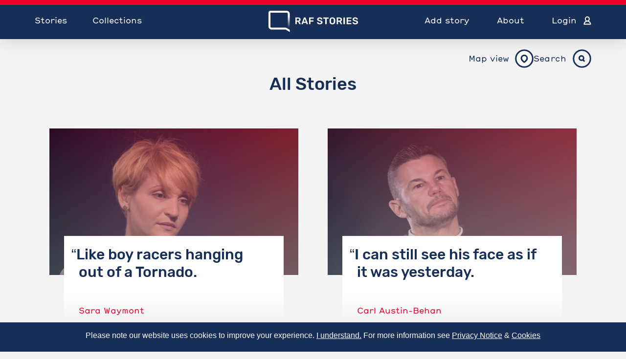

--- FILE ---
content_type: text/html; charset=UTF-8
request_url: https://www.rafstories.org/stories/next/52?showFull=true
body_size: 10920
content:
<!doctype html>
<html lang="en">

<head>
    <meta charset="utf-8">
    <title>RAFStories  - All Stories</title>
    <meta name="description" content="Raf Site">
    <meta name="keywords" content="RAF" />
    <meta property="og:description" content="" />
    <meta http-equiv="X-UA-Compatible" content="IE=Edge" />
    <meta name="viewport" content="width=device-width,initial-scale=1, maximum-scale=1, user-scalable=no">

    <link rel="shortcut icon" href="https://www.rafstories.org/img/favicon/favicon.ico">
    <link rel="icon" type="image/png" href="https://www.rafstories.org/img/favicon/favicon-16x16.png" sizes="16x16">
    <link rel="icon" type="image/png" href="https://www.rafstories.org/img/favicon/favicon-32x32.png" sizes="32x32">
    <link rel="icon" type="image/png" href="https://www.rafstories.org/img/favicon/android-chrome-192x192.png" sizes="192x192">
    <link rel="icon" type="image/png" href="https://www.rafstories.org/img/favicon/android-chrome-256x256.png" sizes="256x256">
    <link rel="apple-touch-icon" sizes="180x180" href="https://www.rafstories.org/img/favicon/apple-touch-icon.png">
    <meta name="msapplication-TileImage" content="https://www.rafstories.org/img/favicon/mstile-150x150.png">
    <meta name="msapplication-TileColor" content="#fff">
    <meta name="apple-mobile-web-app-capable" content="yes">
    <meta name="apple-mobile-web-app-status-bar-style" content="black">
    <meta name="application-name" content="RAF Stories">

    <!-- Google Tag Manager -->
    <script>
        (function(w, d, s, l, i) {
            w[l] = w[l] || [];
            w[l].push({
                'gtm.start': new Date().getTime(),
                event: 'gtm.js'
            });
            var f = d.getElementsByTagName(s)[0],
                j = d.createElement(s),
                dl = l != 'dataLayer' ? '&l=' + l : '';
            j.async = true;
            j.src =
                'https://www.googletagmanager.com/gtm.js?id=' + i + dl;
            f.parentNode.insertBefore(j, f);
        })(window, document, 'script', 'dataLayer', 'GTM-P9GKKDJ');
    </script>
    <!-- End Google Tag Manager -->

    <!-- CSRF Token -->
    <meta name="csrf-token" content="r2WvSANJOiwYZRJlu6ddfCshYzpQwEN42cfNKAKG">
    <link rel="stylesheet" href="https://www.rafstories.org/build/css/app.css?v=25">
    <script type="text/javascript" charset="utf-8" src="https://www.rafstories.org/js/jquery-3.7.1.min.js"></script>
    <script type="text/javascript" charset="utf-8" src="https://www.rafstories.org/js/main.min.js?v=2" id="main-js"></script>
    <script type="text/javascript" charset="utf-8"
        src="//maps.googleapis.com/maps/api/js?v=3.exp&key=AIzaSyAnksg5DxHpUxvMFTSakrf3mTP859T8X1I" id="maps-js"></script>

    </head>

<body>
    <!-- Google Tag Manager (noscript) -->
    <noscript><iframe src="https://www.googletagmanager.com/ns.html?id=GTM-P9GKKDJ" height="0" width="0"
            style="display:none;visibility:hidden"></iframe></noscript>
    <!-- End Google Tag Manager (noscript) -->
    <div id="page">

        <header>
    <div class="wrap" id="menus">
        <a href="https://www.rafstories.org" id="logo"></a>
        <div class="triggers">
            <a class="mt" href="">
                <span></span>
                <span></span>
                <span></span>
            </a>
        </div>
        <div id="main-menu">
            <ul>
                                                <li id="main-menu-665">
                    <a href="https://www.rafstories.org/stories">Stories</a>
                </li>
                                                                <li id="main-menu-35073">
                    <a href="https://www.rafstories.org/collections">Collections</a>
                </li>
                                                                <li id="main-menu-1658">
                    <a href="https://www.rafstories.org/participate/get-the-app">Add story</a>
                </li>
                                                                <li id="main-menu-645">
                    <a href="https://www.rafstories.org/about/raf-stories">About</a>
                </li>
                                                                
                                <li class="login"><a href="https://www.rafstories.org/login">Login</a></li>
                            </ul>
        </div>
    </div>
</header>
        <div id="main-content" class="container">

            
<section class="filtering centered-section top">
    <div class="wrap">

        <div class="filtering-buttons">
                <a id="open-map">Map view</a>
                <a id="open-filter">Search</a>
            </div> 
        <h1>All Stories</h1>
    </div>
</section>

<!-- map view -->
<div id="map-view">
    <div class="head">
        <div class="wrap">
            <h2>Stories from across the globe</h2>
            <a id="close-map" href="#">Close</a>
        </div>
    </div> 
    <div id="map-view-map" data-locations-url="https://www.rafstories.org/mapjson?ids=wp-4620%3Bwp-5231%3Bwp-7501%3Bwp-10506%3Bwp-6639%3Bwp-4643%3Bwp-6643%3Bwp-4626%3Bwp-8521%3Bwp-7075%3Bwp-8821%3Bwp-10293"></div>
</div>
<!-- filter -->
<div id="stories-filter">
    <a id="close-filter" href="#">Close</a>

    <div class="wrap">
        <form method="get" action="https://www.rafstories.org/stories/set-filters">
            <input type="hidden" name="_token" value="r2WvSANJOiwYZRJlu6ddfCshYzpQwEN42cfNKAKG" autocomplete="off">

            <div class="form-section">
                <div class="form-row">
                    <label><input type="text" class="search" name="fulltext" placeholder="Search by keyword" value=""><button type="submit">&nbsp;</button></label>
                </div>
            </div>

            <div class="form-section">
                <strong class="form-section-label">Time period</strong>
                <div class="form-row">
                    <div class="time-line">
                        <div class="checkboxes">
                                                            <label class="boxed"><input type="checkbox" name="terms[time_period][]" value="tp-term-1" ><span>WWI</span></label>
                                                            <label class="boxed"><input type="checkbox" name="terms[time_period][]" value="tp-term-2" ><span>Interwar</span></label>
                                                            <label class="boxed"><input type="checkbox" name="terms[time_period][]" value="tp-term-3" ><span>WWII</span></label>
                                                            <label class="boxed"><input type="checkbox" name="terms[time_period][]" value="tp-term-4" ><span>Post WWII</span></label>
                                                            <label class="boxed"><input type="checkbox" name="terms[time_period][]" value="tp-term-5" ><span>1950s</span></label>
                                                            <label class="boxed"><input type="checkbox" name="terms[time_period][]" value="tp-term-6" ><span>1960s</span></label>
                                                            <label class="boxed"><input type="checkbox" name="terms[time_period][]" value="tp-term-7" ><span>1970s</span></label>
                                                            <label class="boxed"><input type="checkbox" name="terms[time_period][]" value="tp-term-8" ><span>1980s</span></label>
                                                            <label class="boxed"><input type="checkbox" name="terms[time_period][]" value="tp-term-9" ><span>1990s</span></label>
                                                            <label class="boxed"><input type="checkbox" name="terms[time_period][]" value="tp-term-10" ><span>2000s</span></label>
                                                            <label class="boxed"><input type="checkbox" name="terms[time_period][]" value="tp-term-11" ><span>Contemporary</span></label>
                                                    </div>
                    </div>
                </div>
            </div>

            <div class="form-section np">
                <div class="form-row">
                    <strong class="form-section-label">I’m in the mood for…</strong>
                    <div class="moods">
                        <div class="checkboxes">
                                                            <label class="boxed angry"><input type="checkbox" name="terms[mood][]" value="m-term-5" ><span>Angry</span></label>
                                                            <label class="boxed sad"><input type="checkbox" name="terms[mood][]" value="m-term-4" ><span>Sad</span></label>
                                                            <label class="boxed humour"><input type="checkbox" name="terms[mood][]" value="m-term-2" ><span>Humour</span></label>
                                                            <label class="boxed wow"><input type="checkbox" name="terms[mood][]" value="m-term-3" ><span>Wow</span></label>
                                                            <label class="boxed love"><input type="checkbox" name="terms[mood][]" value="m-term-1" ><span>Love</span></label>
                                                    </div>
                    </div>
                </div>
            </div>

            <div class="form-section">
                <div class="expandable">
                    <strong class="form-section-label">Values</strong>
                    <div class="form-row">
                        <div class="checkboxes bigger">
                                                            <label class="boxed"><input type="checkbox" name="terms[values][]" value="v-term-14" ><span>Heroism</span></label>
                                                            <label class="boxed"><input type="checkbox" name="terms[values][]" value="v-term-15" ><span>Compassion</span></label>
                                                            <label class="boxed"><input type="checkbox" name="terms[values][]" value="v-term-11" ><span>Discipline</span></label>
                                                            <label class="boxed"><input type="checkbox" name="terms[values][]" value="v-term-17" ><span>Family</span></label>
                                                            <label class="boxed"><input type="checkbox" name="terms[values][]" value="v-term-19" ><span>Friendship</span></label>
                                                            <label class="boxed"><input type="checkbox" name="terms[values][]" value="v-term-7" ><span>Service</span></label>
                                                            <label class="boxed"><input type="checkbox" name="terms[values][]" value="v-term-16" ><span>Leadership</span></label>
                                                            <label class="boxed"><input type="checkbox" name="terms[values][]" value="v-term-2" ><span>Integrity</span></label>
                                                            <label class="boxed"><input type="checkbox" name="terms[values][]" value="v-term-9" ><span>Commitment</span></label>
                                                            <label class="boxed"><input type="checkbox" name="terms[values][]" value="v-term-12" ><span>Teamwork</span></label>
                                                            <label class="boxed"><input type="checkbox" name="terms[values][]" value="v-term-13" ><span>Pride</span></label>
                                                            <label class="boxed"><input type="checkbox" name="terms[values][]" value="v-term-6" ><span>Justice</span></label>
                                                            <label class="boxed"><input type="checkbox" name="terms[values][]" value="v-term-18" ><span>Spirituality</span></label>
                                                            <label class="boxed"><input type="checkbox" name="terms[values][]" value="v-term-5" ><span>Responsibility</span></label>
                                                            <label class="boxed"><input type="checkbox" name="terms[values][]" value="v-term-4" ><span>Honesty</span></label>
                                                            <label class="boxed"><input type="checkbox" name="terms[values][]" value="v-term-10" ><span>Excellence</span></label>
                                                            <label class="boxed"><input type="checkbox" name="terms[values][]" value="v-term-3" ><span>Courage</span></label>
                                                            <label class="boxed"><input type="checkbox" name="terms[values][]" value="v-term-1" ><span>Respect</span></label>
                                                            <label class="boxed"><input type="checkbox" name="terms[values][]" value="v-term-8" ><span>Loyalty</span></label>
                                                    </div>
                    </div>
                </div>
            </div>

            <div class="form-section">
                <div class="expandable">
                    <strong class="form-section-label">Themes</strong>
                    <div class="form-row">
                        <div class="checkboxes bigger">
                                                            <label class="boxed"><input type="checkbox" name="terms[themes][]" value="th-term-32" ><span>Training</span></label>
                                                            <label class="boxed"><input type="checkbox" name="terms[themes][]" value="th-term-13" ><span>Female Experience</span></label>
                                                            <label class="boxed"><input type="checkbox" name="terms[themes][]" value="th-term-4" ><span>Black Experience</span></label>
                                                            <label class="boxed"><input type="checkbox" name="terms[themes][]" value="th-term-14" ><span>Flying</span></label>
                                                            <label class="boxed"><input type="checkbox" name="terms[themes][]" value="th-term-30" ><span>Teenage Experience</span></label>
                                                            <label class="boxed"><input type="checkbox" name="terms[themes][]" value="th-term-33" ><span>Travel</span></label>
                                                            <label class="boxed"><input type="checkbox" name="terms[themes][]" value="th-term-23" ><span>Parenthood</span></label>
                                                            <label class="boxed"><input type="checkbox" name="terms[themes][]" value="th-term-9" ><span>Deployment</span></label>
                                                            <label class="boxed"><input type="checkbox" name="terms[themes][]" value="th-term-31" ><span>Terrorism</span></label>
                                                            <label class="boxed"><input type="checkbox" name="terms[themes][]" value="th-term-20" ><span>Leave</span></label>
                                                            <label class="boxed"><input type="checkbox" name="terms[themes][]" value="th-term-24" ><span>Pets</span></label>
                                                            <label class="boxed"><input type="checkbox" name="terms[themes][]" value="th-term-27" ><span>Religion</span></label>
                                                            <label class="boxed"><input type="checkbox" name="terms[themes][]" value="th-term-3" ><span>BAME Experience</span></label>
                                                            <label class="boxed"><input type="checkbox" name="terms[themes][]" value="th-term-26" ><span>POW</span></label>
                                                            <label class="boxed"><input type="checkbox" name="terms[themes][]" value="th-term-7" ><span>Death</span></label>
                                                            <label class="boxed"><input type="checkbox" name="terms[themes][]" value="th-term-2" ><span>Asian Experience</span></label>
                                                            <label class="boxed"><input type="checkbox" name="terms[themes][]" value="th-term-21" ><span>LGBT Experience</span></label>
                                                            <label class="boxed"><input type="checkbox" name="terms[themes][]" value="th-term-1" ><span>Achievement</span></label>
                                                            <label class="boxed"><input type="checkbox" name="terms[themes][]" value="th-term-29" ><span>Technology</span></label>
                                                            <label class="boxed"><input type="checkbox" name="terms[themes][]" value="th-term-11" ><span>Duty</span></label>
                                                            <label class="boxed"><input type="checkbox" name="terms[themes][]" value="th-term-17" ><span>Injury</span></label>
                                                            <label class="boxed"><input type="checkbox" name="terms[themes][]" value="th-term-5" ><span>Bravery</span></label>
                                                            <label class="boxed"><input type="checkbox" name="terms[themes][]" value="th-term-19" ><span>Joining up</span></label>
                                                            <label class="boxed"><input type="checkbox" name="terms[themes][]" value="th-term-25" ><span>Plane spotting</span></label>
                                                            <label class="boxed"><input type="checkbox" name="terms[themes][]" value="th-term-22" ><span>Life on base</span></label>
                                                            <label class="boxed"><input type="checkbox" name="terms[themes][]" value="th-term-15" ><span>Friendship</span></label>
                                                            <label class="boxed"><input type="checkbox" name="terms[themes][]" value="th-term-10" ><span>Disability</span></label>
                                                            <label class="boxed"><input type="checkbox" name="terms[themes][]" value="th-term-6" ><span>Career</span></label>
                                                            <label class="boxed"><input type="checkbox" name="terms[themes][]" value="th-term-16" ><span>Hobbies</span></label>
                                                            <label class="boxed"><input type="checkbox" name="terms[themes][]" value="th-term-28" ><span>Sport</span></label>
                                                            <label class="boxed"><input type="checkbox" name="terms[themes][]" value="th-term-34" ><span>Weather</span></label>
                                                            <label class="boxed"><input type="checkbox" name="terms[themes][]" value="th-term-12" ><span>Failure</span></label>
                                                            <label class="boxed"><input type="checkbox" name="terms[themes][]" value="th-term-8" ><span>Defense</span></label>
                                                            <label class="boxed"><input type="checkbox" name="terms[themes][]" value="th-term-18" ><span>Inspiration</span></label>
                                                            <label class="boxed"><input type="checkbox" name="terms[themes][]" value="th-term-35" ><span>Jewish Experience</span></label>
                                                    </div>
                    </div>
                </div>
            </div>

            <div class="form-section">
                <div class="expandable">
                    <strong class="form-section-label">Technology</strong>
                    <div class="form-row">
                        <div class="tabs">
                            <ul class="tabs-list">
                                                                    <li>
                                        <a class="tab-bookmark">Aircraft Technologies</a>
                                        <div class="tab-content">
                                            <ul class="t-three-cols">
                                                                                                    <li><label class="seemless"><input type="checkbox" name="terms[technology][]" value="at-term-3772" ><span>British Aerospace Nimrod AEW.3</span></label></li>
                                                                                                    <li><label class="seemless"><input type="checkbox" name="terms[technology][]" value="at-term-7219" ><span>Folland Gnat F.1</span></label></li>
                                                                                                    <li><label class="seemless"><input type="checkbox" name="terms[technology][]" value="at-term-2758" ><span>Boeing-Vertol Chinook HC.1</span></label></li>
                                                                                                    <li><label class="seemless"><input type="checkbox" name="terms[technology][]" value="at-term-14913" ><span>Vickers Wellington (Mark unknown)</span></label></li>
                                                                                                    <li><label class="seemless"><input type="checkbox" name="terms[technology][]" value="at-term-12141" ><span>Panavia Tornado GR.1</span></label></li>
                                                                                                    <li><label class="seemless"><input type="checkbox" name="terms[technology][]" value="at-term-3266" ><span>Sepecat Jaguar GR.3A</span></label></li>
                                                                                                    <li><label class="seemless"><input type="checkbox" name="terms[technology][]" value="at-term-10134" ><span>Lockheed-Martin F-35B Lightning II</span></label></li>
                                                                                                    <li><label class="seemless"><input type="checkbox" name="terms[technology][]" value="at-term-15307" ><span>Westland Sea King (Mark unknown)</span></label></li>
                                                                                                    <li><label class="seemless"><input type="checkbox" name="terms[technology][]" value="at-term-10197" ><span>Lockheed Hercules C.1</span></label></li>
                                                                                                    <li><label class="seemless"><input type="checkbox" name="terms[technology][]" value="at-term-17608" ><span>Avro Lancaster (Mark unknown)</span></label></li>
                                                                                                    <li><label class="seemless"><input type="checkbox" name="terms[technology][]" value="at-term-14325" ><span>(By Manufacturer [T to Z])</span></label></li>
                                                                                                    <li><label class="seemless"><input type="checkbox" name="terms[technology][]" value="at-term-8302" ><span>Hawker-Siddeley Harrier GR.3</span></label></li>
                                                                                                    <li><label class="seemless"><input type="checkbox" name="terms[technology][]" value="at-term-10135" ><span>Lockheed-Martin F-35C Lightning II</span></label></li>
                                                                                                    <li><label class="seemless"><input type="checkbox" name="terms[technology][]" value="at-term-12134" ><span>Panavia Tornado Series</span></label></li>
                                                                                                    <li><label class="seemless"><input type="checkbox" name="terms[technology][]" value="at-term-17255" ><span>Supermarine Spitfire (Mark unknown)</span></label></li>
                                                                                                    <li><label class="seemless"><input type="checkbox" name="terms[technology][]" value="at-term-1945" ><span>Avro Lincoln (Mark unknown)</span></label></li>
                                                                                                    <li><label class="seemless"><input type="checkbox" name="terms[technology][]" value="at-term-17624" ><span>Avro Lincoln (Mark unknown)</span></label></li>
                                                                                                    <li><label class="seemless"><input type="checkbox" name="terms[technology][]" value="at-term-7413" ><span>General Dynamics F-111 (Mark unknown)</span></label></li>
                                                                                                    <li><label class="seemless"><input type="checkbox" name="terms[technology][]" value="at-term-13455" ><span>Short Belfast</span></label></li>
                                                                                                    <li><label class="seemless"><input type="checkbox" name="terms[technology][]" value="at-term-8032" ><span>Handley Page Hampden Series</span></label></li>
                                                                                                    <li><label class="seemless"><input type="checkbox" name="terms[technology][]" value="at-term-3455" ><span>Bristol Blenheim Mk. IV</span></label></li>
                                                                                                    <li><label class="seemless"><input type="checkbox" name="terms[technology][]" value="at-term-14936" ><span>Vickers Wellington Mk. IC</span></label></li>
                                                                                                    <li><label class="seemless"><input type="checkbox" name="terms[technology][]" value="at-term-3899" ><span>British Aircraft Corporation Lightning T.5</span></label></li>
                                                                                                    <li><label class="seemless"><input type="checkbox" name="terms[technology][]" value="at-term-15310" ><span>Westland Sea King HAR.3</span></label></li>
                                                                                                    <li><label class="seemless"><input type="checkbox" name="terms[technology][]" value="at-term-13933" ><span>Sopwith 2F.1 Camel</span></label></li>
                                                                                                    <li><label class="seemless"><input type="checkbox" name="terms[technology][]" value="at-term-1576" ><span>Supermarine Spitfire (Mark unknown)</span></label></li>
                                                                                                    <li><label class="seemless"><input type="checkbox" name="terms[technology][]" value="at-term-582" ><span>De Havilland D.H.9A (Mark unknown)</span></label></li>
                                                                                                    <li><label class="seemless"><input type="checkbox" name="terms[technology][]" value="at-term-1928" ><span>Avro Lancaster Series</span></label></li>
                                                                                                    <li><label class="seemless"><input type="checkbox" name="terms[technology][]" value="at-term-8299" ><span>Hawker-Siddeley Harrier (Mark unknown)</span></label></li>
                                                                                                    <li><label class="seemless"><input type="checkbox" name="terms[technology][]" value="at-term-17645" ><span>Avro York (Mark unknown)</span></label></li>
                                                                                                    <li><label class="seemless"><input type="checkbox" name="terms[technology][]" value="at-term-6077" ><span>Douglas Dakota (Mark unknown)</span></label></li>
                                                                                                    <li><label class="seemless"><input type="checkbox" name="terms[technology][]" value="at-term-7426" ><span>Lockheed F-16 Fighting Falcon</span></label></li>
                                                                                                    <li><label class="seemless"><input type="checkbox" name="terms[technology][]" value="at-term-17219" ><span>Messerschmitt Me 262B (Mark unknown)</span></label></li>
                                                                                                    <li><label class="seemless"><input type="checkbox" name="terms[technology][]" value="at-term-8127" ><span>Handley Page Halifax (Mark unknown)</span></label></li>
                                                                                                    <li><label class="seemless"><input type="checkbox" name="terms[technology][]" value="at-term-5289" ><span>Royal Aircraft Factory S.E.5a</span></label></li>
                                                                                                    <li><label class="seemless"><input type="checkbox" name="terms[technology][]" value="at-term-17041" ><span>Armstrong Whitworth Whitley (Mark unknown)</span></label></li>
                                                                                                    <li><label class="seemless"><input type="checkbox" name="terms[technology][]" value="at-term-8022" ><span>Handley Page Victor Series</span></label></li>
                                                                                                    <li><label class="seemless"><input type="checkbox" name="terms[technology][]" value="at-term-10051" ><span>Sopwith 1½ Strutter</span></label></li>
                                                                                                    <li><label class="seemless"><input type="checkbox" name="terms[technology][]" value="at-term-3458" ><span>Bristol Blenheim Mk. IF</span></label></li>
                                                                                                    <li><label class="seemless"><input type="checkbox" name="terms[technology][]" value="at-term-9099" ><span>Isaacs Spitfire</span></label></li>
                                                                                                    <li><label class="seemless"><input type="checkbox" name="terms[technology][]" value="at-term-11862" ><span>North American F-108 Rapier</span></label></li>
                                                                                                    <li><label class="seemless"><input type="checkbox" name="terms[technology][]" value="at-term-11886" ><span>North American Mustang (Mark unknown)</span></label></li>
                                                                                                    <li><label class="seemless"><input type="checkbox" name="terms[technology][]" value="at-term-1929" ><span>Avro Lancaster (Mark unknown)</span></label></li>
                                                                                                    <li><label class="seemless"><input type="checkbox" name="terms[technology][]" value="at-term-15305" ><span>Westland Sea King Series</span></label></li>
                                                                                                    <li><label class="seemless"><input type="checkbox" name="terms[technology][]" value="at-term-3902" ><span>British Aircraft Corporation TSR.2</span></label></li>
                                                                                                    <li><label class="seemless"><input type="checkbox" name="terms[technology][]" value="at-term-3422" ><span>Bristol Beaufighter (Mark unknown)</span></label></li>
                                                                                                    <li><label class="seemless"><input type="checkbox" name="terms[technology][]" value="at-term-3834" ><span>English Electric Canberra Series</span></label></li>
                                                                                                    <li><label class="seemless"><input type="checkbox" name="terms[technology][]" value="at-term-12135" ><span>Panavia Tornado (Mark unknown)</span></label></li>
                                                                                                    <li><label class="seemless"><input type="checkbox" name="terms[technology][]" value="at-term-8300" ><span>Hawker-Siddeley Harrier GR.1</span></label></li>
                                                                                                    <li><label class="seemless"><input type="checkbox" name="terms[technology][]" value="at-term-8455" ><span>Hawker Hurricane (Mark unknown)</span></label></li>
                                                                                                    <li><label class="seemless"><input type="checkbox" name="terms[technology][]" value="at-term-1362" ><span>Armstrong Whitworth Whitley (Mark unknown)</span></label></li>
                                                                                                    <li><label class="seemless"><input type="checkbox" name="terms[technology][]" value="at-term-3453" ><span>Bristol Blenheim (Mark unknown)</span></label></li>
                                                                                                    <li><label class="seemless"><input type="checkbox" name="terms[technology][]" value="at-term-14923" ><span>Vickers Wellington Mk. I</span></label></li>
                                                                                                    <li><label class="seemless"><input type="checkbox" name="terms[technology][]" value="at-term-8033" ><span>Handley Page Hampden (Mark unknown)</span></label></li>
                                                                                                    <li><label class="seemless"><input type="checkbox" name="terms[technology][]" value="at-term-8034" ><span>Handley Page Hampden Mk. I</span></label></li>
                                                                                                    <li><label class="seemless"><input type="checkbox" name="terms[technology][]" value="at-term-8139" ><span>Handley Page Halifax GR.V</span></label></li>
                                                                                                    <li><label class="seemless"><input type="checkbox" name="terms[technology][]" value="at-term-8012" ><span>Handley Page Hastings Series</span></label></li>
                                                                                                    <li><label class="seemless"><input type="checkbox" name="terms[technology][]" value="at-term-13480" ><span>Short Sunderland (Mark unknown)</span></label></li>
                                                                                                    <li><label class="seemless"><input type="checkbox" name="terms[technology][]" value="at-term-10195" ><span>Lockheed Hercules Series (RAF)</span></label></li>
                                                                                                    <li><label class="seemless"><input type="checkbox" name="terms[technology][]" value="at-term-3254" ><span>Sepecat Jaguar</span></label></li>
                                                                                                    <li><label class="seemless"><input type="checkbox" name="terms[technology][]" value="at-term-6436" ><span>Eurofighter Typhoon FGR.4</span></label></li>
                                                                                                    <li><label class="seemless"><input type="checkbox" name="terms[technology][]" value="at-term-2451" ><span>Blackburn B-101 Beverley</span></label></li>
                                                                                                    <li><label class="seemless"><input type="checkbox" name="terms[technology][]" value="at-term-14721" ><span>Vickers Vimy Series</span></label></li>
                                                                                                    <li><label class="seemless"><input type="checkbox" name="terms[technology][]" value="at-term-547" ><span>De Havilland D.H.71 Tiger Moth</span></label></li>
                                                                                                    <li><label class="seemless"><input type="checkbox" name="terms[technology][]" value="at-term-16283" ><span>De Havilland Mosquito Series</span></label></li>
                                                                                                    <li><label class="seemless"><input type="checkbox" name="terms[technology][]" value="at-term-10763" ><span>McDonnell Douglas F-4 Phantom II (Mark unknown)</span></label></li>
                                                                                                    <li><label class="seemless"><input type="checkbox" name="terms[technology][]" value="at-term-3812" ><span>British Aircraft Corporation Jet Provost (Mark unknown)</span></label></li>
                                                                                                    <li><label class="seemless"><input type="checkbox" name="terms[technology][]" value="at-term-10774" ><span>McDonnell Douglas Phantom (Mark unknown)</span></label></li>
                                                                                                    <li><label class="seemless"><input type="checkbox" name="terms[technology][]" value="at-term-17612" ><span>Avro Lancaster Mk. I (Special)</span></label></li>
                                                                                                    <li><label class="seemless"><input type="checkbox" name="terms[technology][]" value="at-term-1933" ><span>Avro Lancaster Mk. I (Special)</span></label></li>
                                                                                                    <li><label class="seemless"><input type="checkbox" name="terms[technology][]" value="at-term-8146" ><span>Handley Page Halifax Mk. II</span></label></li>
                                                                                                    <li><label class="seemless"><input type="checkbox" name="terms[technology][]" value="at-term-8126" ><span>Handley Page Halifax Series</span></label></li>
                                                                                                    <li><label class="seemless"><input type="checkbox" name="terms[technology][]" value="at-term-12738" ><span>Republic P-47 Thunderbolt Series</span></label></li>
                                                                                                    <li><label class="seemless"><input type="checkbox" name="terms[technology][]" value="at-term-2756" ><span>Boeing-Vertol Chinook Series (RAF)</span></label></li>
                                                                                                    <li><label class="seemless"><input type="checkbox" name="terms[technology][]" value="at-term-17537" ><span>Hawker-Siddeley Vulcan B.2</span></label></li>
                                                                                                    <li><label class="seemless"><input type="checkbox" name="terms[technology][]" value="at-term-1858" ><span>Hawker-Siddeley Vulcan B.2</span></label></li>
                                                                                                    <li><label class="seemless"><input type="checkbox" name="terms[technology][]" value="at-term-1853" ><span>Hawker-Siddeley Vulcan Series</span></label></li>
                                                                                                    <li><label class="seemless"><input type="checkbox" name="terms[technology][]" value="at-term-15274" ><span>Westland Wessex (Helicopter) Series</span></label></li>
                                                                                            </ul>
                                        </div>
                                    </li>
                                                                    <li>
                                        <a class="tab-bookmark">UAV Technologies</a>
                                        <div class="tab-content">
                                            <ul class="t-three-cols">
                                                                                                    <li><label class="seemless"><input type="checkbox" name="terms[technology][]" value="ut-term-162" ><span>Dornier Argus</span></label></li>
                                                                                            </ul>
                                        </div>
                                    </li>
                                                                    <li>
                                        <a class="tab-bookmark">Vehicle Technologies</a>
                                        <div class="tab-content">
                                            <ul class="t-three-cols">
                                                                                                    <li><label class="seemless"><input type="checkbox" name="terms[technology][]" value="vt-term-3489" ><span>Burnham Class Destroyer</span></label></li>
                                                                                            </ul>
                                        </div>
                                    </li>
                                                            </ul>
                        </div>
                    </div>
                </div>
            </div>

            <div class="form-section">
                <div class="expandable">
                    <strong class="form-section-label">RAF Ranks</strong>
                    <div class="form-row">
                        <fieldset class="checkboxes bigger">
                                                            <label class="boxed"><input type="checkbox" name="terms[ranks][]" value="r-term-3" ><span>Air Marshal</span></label>
                                                            <label class="boxed"><input type="checkbox" name="terms[ranks][]" value="r-term-154" ><span>Air Marshal</span></label>
                                                            <label class="boxed"><input type="checkbox" name="terms[ranks][]" value="r-term-129" ><span>Aircraftwoman Class II</span></label>
                                                            <label class="boxed"><input type="checkbox" name="terms[ranks][]" value="r-term-9" ><span>Flight Lieutenant</span></label>
                                                            <label class="boxed"><input type="checkbox" name="terms[ranks][]" value="r-term-167" ><span>Clerk 1st Class</span></label>
                                                            <label class="boxed"><input type="checkbox" name="terms[ranks][]" value="r-term-8" ><span>Squadron Leader</span></label>
                                                            <label class="boxed"><input type="checkbox" name="terms[ranks][]" value="r-term-166" ><span>Acting Squadron Leader</span></label>
                                                            <label class="boxed"><input type="checkbox" name="terms[ranks][]" value="r-term-19" ><span>Captain</span></label>
                                                            <label class="boxed"><input type="checkbox" name="terms[ranks][]" value="r-term-111" ><span>Senior Aircraftman</span></label>
                                                            <label class="boxed"><input type="checkbox" name="terms[ranks][]" value="r-term-139" ><span>Warrant Officer</span></label>
                                                            <label class="boxed"><input type="checkbox" name="terms[ranks][]" value="r-term-27" ><span>Flight Sergeant</span></label>
                                                            <label class="boxed"><input type="checkbox" name="terms[ranks][]" value="r-term-118" ><span>Flight Officer</span></label>
                                                            <label class="boxed"><input type="checkbox" name="terms[ranks][]" value="r-term-142" ><span>Sergeant</span></label>
                                                            <label class="boxed"><input type="checkbox" name="terms[ranks][]" value="r-term-20" ><span>First Lieutenant</span></label>
                                                            <label class="boxed"><input type="checkbox" name="terms[ranks][]" value="r-term-30" ><span>Aircraftman Class I</span></label>
                                                            <label class="boxed"><input type="checkbox" name="terms[ranks][]" value="r-term-172" ><span>Cadet</span></label>
                                                            <label class="boxed"><input type="checkbox" name="terms[ranks][]" value="r-term-163" ><span>Warrant Officer</span></label>
                                                            <label class="boxed"><input type="checkbox" name="terms[ranks][]" value="r-term-147" ><span>Chief Technician</span></label>
                                                            <label class="boxed"><input type="checkbox" name="terms[ranks][]" value="r-term-18" ><span>Lieutenant Colonel</span></label>
                                                            <label class="boxed"><input type="checkbox" name="terms[ranks][]" value="r-term-151" ><span>Senior Aircraftwoman</span></label>
                                                            <label class="boxed"><input type="checkbox" name="terms[ranks][]" value="r-term-22" ><span>Major</span></label>
                                                            <label class="boxed"><input type="checkbox" name="terms[ranks][]" value="r-term-28" ><span>Corporal</span></label>
                                                            <label class="boxed"><input type="checkbox" name="terms[ranks][]" value="r-term-122" ><span>Warrant Officer</span></label>
                                                            <label class="boxed"><input type="checkbox" name="terms[ranks][]" value="r-term-157" ><span>Group Captain</span></label>
                                                            <label class="boxed"><input type="checkbox" name="terms[ranks][]" value="r-term-124" ><span>Flight Sergeant</span></label>
                                                            <label class="boxed"><input type="checkbox" name="terms[ranks][]" value="r-term-158" ><span>Wing Commander</span></label>
                                                            <label class="boxed"><input type="checkbox" name="terms[ranks][]" value="r-term-160" ><span>Flight Lieutenant</span></label>
                                                            <label class="boxed"><input type="checkbox" name="terms[ranks][]" value="r-term-21" ><span>Second Lieutenant</span></label>
                                                            <label class="boxed"><input type="checkbox" name="terms[ranks][]" value="r-term-15" ><span>Major General</span></label>
                                                            <label class="boxed"><input type="checkbox" name="terms[ranks][]" value="r-term-5" ><span>Air Commodore</span></label>
                                                            <label class="boxed"><input type="checkbox" name="terms[ranks][]" value="r-term-107" ><span>Chief Technician</span></label>
                                                            <label class="boxed"><input type="checkbox" name="terms[ranks][]" value="r-term-162" ><span>Pilot Officer</span></label>
                                                            <label class="boxed"><input type="checkbox" name="terms[ranks][]" value="r-term-11" ><span>Pilot Officer</span></label>
                                                            <label class="boxed"><input type="checkbox" name="terms[ranks][]" value="r-term-90" ><span>Sergeant Pilot</span></label>
                                                            <label class="boxed"><input type="checkbox" name="terms[ranks][]" value="r-term-144" ><span>Leading Aircraftwoman</span></label>
                                                            <label class="boxed"><input type="checkbox" name="terms[ranks][]" value="r-term-161" ><span>Flying Officer</span></label>
                                                            <label class="boxed"><input type="checkbox" name="terms[ranks][]" value="r-term-125" ><span>Sergeant</span></label>
                                                            <label class="boxed"><input type="checkbox" name="terms[ranks][]" value="r-term-26" ><span>Sergeant</span></label>
                                                            <label class="boxed"><input type="checkbox" name="terms[ranks][]" value="r-term-159" ><span>Squadron Leader</span></label>
                                                            <label class="boxed"><input type="checkbox" name="terms[ranks][]" value="r-term-66" ><span>Pilot II</span></label>
                                                            <label class="boxed"><input type="checkbox" name="terms[ranks][]" value="r-term-13" ><span>General</span></label>
                                                            <label class="boxed"><input type="checkbox" name="terms[ranks][]" value="r-term-10" ><span>Flying Officer</span></label>
                                                            <label class="boxed"><input type="checkbox" name="terms[ranks][]" value="r-term-2" ><span>Air Chief Marshal</span></label>
                                                            <label class="boxed"><input type="checkbox" name="terms[ranks][]" value="r-term-141" ><span>Flight Sergeant</span></label>
                                                    </fieldset>
                    </div>
                </div>
            </div>

            <div class="form-section">
                <div class="expandable">
                    <strong class="form-section-label">Units</strong>
                    <div class="form-row">
                        <fieldset class="checkboxes bigger">
                                                            <label class="boxed"><input type="checkbox" name="terms[units][]" value="us-term-522" ><span>112 Squadron</span></label>
                                                            <label class="boxed"><input type="checkbox" name="terms[units][]" value="us-term-4738" ><span>Bomber Command</span></label>
                                                            <label class="boxed"><input type="checkbox" name="terms[units][]" value="us-term-2383" ><span>1 (Coastal) Operational Training Unit</span></label>
                                                            <label class="boxed"><input type="checkbox" name="terms[units][]" value="us-term-2736" ><span>1 (LAA) Wing, RAF Regiment</span></label>
                                                            <label class="boxed"><input type="checkbox" name="terms[units][]" value="us-term-4172" ><span>5003 Airfield Construction Squadron</span></label>
                                                            <label class="boxed"><input type="checkbox" name="terms[units][]" value="us-term-840" ><span>50 Squadron</span></label>
                                                            <label class="boxed"><input type="checkbox" name="terms[units][]" value="us-term-460" ><span>144 Squadron</span></label>
                                                            <label class="boxed"><input type="checkbox" name="terms[units][]" value="us-term-1326" ><span>230 Squadron</span></label>
                                                            <label class="boxed"><input type="checkbox" name="terms[units][]" value="us-term-2906" ><span>15 Bomb Disposal Squad</span></label>
                                                            <label class="boxed"><input type="checkbox" name="terms[units][]" value="us-term-736" ><span>54 Squadron</span></label>
                                                            <label class="boxed"><input type="checkbox" name="terms[units][]" value="us-term-1413" ><span>602 Squadron</span></label>
                                                            <label class="boxed"><input type="checkbox" name="terms[units][]" value="us-term-989" ><span>271 Squadron</span></label>
                                                            <label class="boxed"><input type="checkbox" name="terms[units][]" value="us-term-2170" ><span>37 Squadron, RAF Regiment</span></label>
                                                            <label class="boxed"><input type="checkbox" name="terms[units][]" value="us-term-1554" ><span>158 Squadron</span></label>
                                                            <label class="boxed"><input type="checkbox" name="terms[units][]" value="us-term-582" ><span>149 Squadron</span></label>
                                                            <label class="boxed"><input type="checkbox" name="terms[units][]" value="us-term-2687" ><span>1402 Meteorological Flight</span></label>
                                                            <label class="boxed"><input type="checkbox" name="terms[units][]" value="us-term-600" ><span>172 Squadron</span></label>
                                                            <label class="boxed"><input type="checkbox" name="terms[units][]" value="us-term-1597" ><span>203 Squadron</span></label>
                                                            <label class="boxed"><input type="checkbox" name="terms[units][]" value="us-term-1590" ><span>504 Squadron</span></label>
                                                            <label class="boxed"><input type="checkbox" name="terms[units][]" value="us-term-2264" ><span>320 Maintenance Unit</span></label>
                                                            <label class="boxed"><input type="checkbox" name="terms[units][]" value="us-term-2402" ><span>26 Wing</span></label>
                                                            <label class="boxed"><input type="checkbox" name="terms[units][]" value="us-term-1606" ><span>1 Squadron, RAF Regiment</span></label>
                                                            <label class="boxed"><input type="checkbox" name="terms[units][]" value="us-term-171" ><span>148 Squadron</span></label>
                                                            <label class="boxed"><input type="checkbox" name="terms[units][]" value="us-term-331" ><span>11 Operational Training Unit</span></label>
                                                            <label class="boxed"><input type="checkbox" name="terms[units][]" value="us-term-2915" ><span>13 Bomb Disposal Section</span></label>
                                                            <label class="boxed"><input type="checkbox" name="terms[units][]" value="us-term-1036" ><span>4 Squadron</span></label>
                                                            <label class="boxed"><input type="checkbox" name="terms[units][]" value="us-term-594" ><span>Far East Air Force</span></label>
                                                            <label class="boxed"><input type="checkbox" name="terms[units][]" value="us-term-1649" ><span>Queen&#039;s Colour Squadron, RAF Regiment</span></label>
                                                            <label class="boxed"><input type="checkbox" name="terms[units][]" value="us-term-130" ><span>11 Squadron</span></label>
                                                            <label class="boxed"><input type="checkbox" name="terms[units][]" value="us-term-4146" ><span>RAF Odiham Station Flight</span></label>
                                                            <label class="boxed"><input type="checkbox" name="terms[units][]" value="us-term-146" ><span>514 Squadron</span></label>
                                                            <label class="boxed"><input type="checkbox" name="terms[units][]" value="us-term-1054" ><span>166 Squadron</span></label>
                                                            <label class="boxed"><input type="checkbox" name="terms[units][]" value="us-term-2515" ><span>Royal Air Force Training Base, Leuchars</span></label>
                                                            <label class="boxed"><input type="checkbox" name="terms[units][]" value="us-term-1310" ><span>138 Squadron</span></label>
                                                            <label class="boxed"><input type="checkbox" name="terms[units][]" value="us-term-206" ><span>221 Squadron</span></label>
                                                            <label class="boxed"><input type="checkbox" name="terms[units][]" value="us-term-540" ><span>RAF Police</span></label>
                                                            <label class="boxed"><input type="checkbox" name="terms[units][]" value="us-term-737" ><span>355 Squadron</span></label>
                                                            <label class="boxed"><input type="checkbox" name="terms[units][]" value="us-term-1008" ><span>18 Squadron</span></label>
                                                    </fieldset>
                    </div>
                </div>
            </div>

            <div class="form-section">
                <div class="expandable">
                    <strong class="form-section-label">RAF Stations</strong>
                    <div class="form-row">
                        <fieldset class="checkboxes bigger">
                                                            <label class="boxed"><input type="checkbox" name="terms[stations][]" value="rs-term-2249" ><span>RAF Sutton Coldfield</span></label>
                                                            <label class="boxed"><input type="checkbox" name="terms[stations][]" value="rs-term-428" ><span>RAF Bruggen</span></label>
                                                            <label class="boxed"><input type="checkbox" name="terms[stations][]" value="rs-term-988" ><span>MCU RAF Gibraltar</span></label>
                                                            <label class="boxed"><input type="checkbox" name="terms[stations][]" value="rs-term-1112" ><span>RAF Biggin Hill</span></label>
                                                            <label class="boxed"><input type="checkbox" name="terms[stations][]" value="rs-term-1311" ><span>RAF Compton Bassett</span></label>
                                                            <label class="boxed"><input type="checkbox" name="terms[stations][]" value="rs-term-454" ><span>RAF Gütersloh</span></label>
                                                            <label class="boxed"><input type="checkbox" name="terms[stations][]" value="rs-term-1320" ><span>RAF Cottesmore</span></label>
                                                            <label class="boxed"><input type="checkbox" name="terms[stations][]" value="rs-term-2103" ><span>RAF Scampton</span></label>
                                                            <label class="boxed"><input type="checkbox" name="terms[stations][]" value="rs-term-739" ><span>RAF El Adem</span></label>
                                                            <label class="boxed"><input type="checkbox" name="terms[stations][]" value="rs-term-134" ><span>RAF Akrotiri</span></label>
                                                            <label class="boxed"><input type="checkbox" name="terms[stations][]" value="rs-term-2417" ><span>RAF Wilmslow</span></label>
                                                            <label class="boxed"><input type="checkbox" name="terms[stations][]" value="rs-term-1146" ><span>RAF Boscombe Down</span></label>
                                                            <label class="boxed"><input type="checkbox" name="terms[stations][]" value="rs-term-1398" ><span>RAF Duxford</span></label>
                                                            <label class="boxed"><input type="checkbox" name="terms[stations][]" value="rs-term-1015" ><span>RAF Aldergrove</span></label>
                                                            <label class="boxed"><input type="checkbox" name="terms[stations][]" value="rs-term-1472" ><span>RAF Finningley</span></label>
                                                            <label class="boxed"><input type="checkbox" name="terms[stations][]" value="rs-term-1698" ><span>RAF Kenley</span></label>
                                                            <label class="boxed"><input type="checkbox" name="terms[stations][]" value="rs-term-2424" ><span>RAF Wing</span></label>
                                                            <label class="boxed"><input type="checkbox" name="terms[stations][]" value="rs-term-2434" ><span>RAF Wittering</span></label>
                                                            <label class="boxed"><input type="checkbox" name="terms[stations][]" value="rs-term-469" ><span>RAF Rheindahlen</span></label>
                                                            <label class="boxed"><input type="checkbox" name="terms[stations][]" value="rs-term-989" ><span>RAF Gibraltar</span></label>
                                                            <label class="boxed"><input type="checkbox" name="terms[stations][]" value="rs-term-2185" ><span>RAF Spittlegate</span></label>
                                                            <label class="boxed"><input type="checkbox" name="terms[stations][]" value="rs-term-1254" ><span>RAF Catterick</span></label>
                                                            <label class="boxed"><input type="checkbox" name="terms[stations][]" value="rs-term-1313" ><span>RAF Coningsby</span></label>
                                                            <label class="boxed"><input type="checkbox" name="terms[stations][]" value="rs-term-1558" ><span>RAF Halton</span></label>
                                                            <label class="boxed"><input type="checkbox" name="terms[stations][]" value="rs-term-1192" ><span>RAF Brize Norton</span></label>
                                                            <label class="boxed"><input type="checkbox" name="terms[stations][]" value="rs-term-1186" ><span>RAF Bridgnorth</span></label>
                                                            <label class="boxed"><input type="checkbox" name="terms[stations][]" value="rs-term-1327" ><span>RAF Cranwell</span></label>
                                                            <label class="boxed"><input type="checkbox" name="terms[stations][]" value="rs-term-720" ><span>RAF Eastleigh</span></label>
                                                            <label class="boxed"><input type="checkbox" name="terms[stations][]" value="rs-term-1641" ><span>RAF Honington</span></label>
                                                            <label class="boxed"><input type="checkbox" name="terms[stations][]" value="rs-term-1380" ><span>RAF Driffield</span></label>
                                                            <label class="boxed"><input type="checkbox" name="terms[stations][]" value="rs-term-1318" ><span>RAF Cosford</span></label>
                                                            <label class="boxed"><input type="checkbox" name="terms[stations][]" value="rs-term-1958" ><span>RAF Oakington</span></label>
                                                            <label class="boxed"><input type="checkbox" name="terms[stations][]" value="rs-term-2343" ><span>RAF Waddington</span></label>
                                                            <label class="boxed"><input type="checkbox" name="terms[stations][]" value="rs-term-1128" ><span>RAF Blackpool</span></label>
                                                            <label class="boxed"><input type="checkbox" name="terms[stations][]" value="rs-term-1772" ><span>RAF Lindholme</span></label>
                                                            <label class="boxed"><input type="checkbox" name="terms[stations][]" value="rs-term-1105" ><span>RAF Benson</span></label>
                                                            <label class="boxed"><input type="checkbox" name="terms[stations][]" value="rs-term-1304" ><span>RAF Colerne</span></label>
                                                            <label class="boxed"><input type="checkbox" name="terms[stations][]" value="rs-term-2358" ><span>RAF Warmwell</span></label>
                                                            <label class="boxed"><input type="checkbox" name="terms[stations][]" value="rs-term-1214" ><span>RAF Burtonwood</span></label>
                                                            <label class="boxed"><input type="checkbox" name="terms[stations][]" value="rs-term-2356" ><span>RAF Warboys</span></label>
                                                            <label class="boxed"><input type="checkbox" name="terms[stations][]" value="rs-term-1808" ><span>RAF Lossiemouth</span></label>
                                                            <label class="boxed"><input type="checkbox" name="terms[stations][]" value="rs-term-992" ><span>RAF Kai Tak</span></label>
                                                            <label class="boxed"><input type="checkbox" name="terms[stations][]" value="rs-term-2186" ><span>RAF Squire&#039;s Gate</span></label>
                                                            <label class="boxed"><input type="checkbox" name="terms[stations][]" value="rs-term-982" ><span>RAF Ascension Island</span></label>
                                                    </fieldset>
                    </div>
                </div>
            </div>

            <div class="form-section">
                <div class="expandable">
                    <strong class="form-section-label">Military Events</strong>
                    <div class="form-row">
                        <fieldset class="checkboxes bigger">
                                                            <label class="boxed"><input type="checkbox" name="terms[military_events][]" value="me-term-71" ><span>Black Buck, 1982</span></label>
                                                            <label class="boxed"><input type="checkbox" name="terms[military_events][]" value="me-term-847" ><span>Dieppe Raid, 1942</span></label>
                                                            <label class="boxed"><input type="checkbox" name="terms[military_events][]" value="me-term-865" ><span>Allied Attacks on V weapons installations, Peenemunde, 1943-1944</span></label>
                                                            <label class="boxed"><input type="checkbox" name="terms[military_events][]" value="me-term-862" ><span>Chastise, 1943</span></label>
                                                            <label class="boxed"><input type="checkbox" name="terms[military_events][]" value="me-term-886" ><span>Escapes from Germany, 1939-1945</span></label>
                                                            <label class="boxed"><input type="checkbox" name="terms[military_events][]" value="me-term-248" ><span>British Ground Operations In Iraq, 2003 to date</span></label>
                                                            <label class="boxed"><input type="checkbox" name="terms[military_events][]" value="me-term-257" ><span>Gulf War, 1990-1991</span></label>
                                                            <label class="boxed"><input type="checkbox" name="terms[military_events][]" value="me-term-912" ><span>Battle of Britain, 1940</span></label>
                                                            <label class="boxed"><input type="checkbox" name="terms[military_events][]" value="me-term-839" ><span>Occupation of France, 1940-1944</span></label>
                                                            <label class="boxed"><input type="checkbox" name="terms[military_events][]" value="me-term-116" ><span>Cold War, 1946-1989</span></label>
                                                            <label class="boxed"><input type="checkbox" name="terms[military_events][]" value="me-term-740" ><span>Lancaster Attack on Tirpitz, October 1944</span></label>
                                                            <label class="boxed"><input type="checkbox" name="terms[military_events][]" value="me-term-220" ><span>Herrick, 2002-2014</span></label>
                                                            <label class="boxed"><input type="checkbox" name="terms[military_events][]" value="me-term-503" ><span>Malaya Campaign, 1941-1945</span></label>
                                                            <label class="boxed"><input type="checkbox" name="terms[military_events][]" value="me-term-900" ><span>Battle of Arnhem, 1944</span></label>
                                                            <label class="boxed"><input type="checkbox" name="terms[military_events][]" value="me-term-456" ><span>Attack on Ceylon, 1942</span></label>
                                                            <label class="boxed"><input type="checkbox" name="terms[military_events][]" value="me-term-69" ><span>Cuban Missile Crisis, 1962</span></label>
                                                            <label class="boxed"><input type="checkbox" name="terms[military_events][]" value="me-term-732" ><span>Catechism, 1944</span></label>
                                                            <label class="boxed"><input type="checkbox" name="terms[military_events][]" value="me-term-872" ><span>Varsity, 1945</span></label>
                                                            <label class="boxed"><input type="checkbox" name="terms[military_events][]" value="me-term-590" ><span>Occupation of Czechoslovakia, 1940-1945</span></label>
                                                            <label class="boxed"><input type="checkbox" name="terms[military_events][]" value="me-term-244" ><span>Operation Desert Fox, 1998</span></label>
                                                            <label class="boxed"><input type="checkbox" name="terms[military_events][]" value="me-term-221" ><span>Operations in Afghanistan, 2001 to date</span></label>
                                                            <label class="boxed"><input type="checkbox" name="terms[military_events][]" value="me-term-246" ><span>Operation Iraqi Freedom, 2003</span></label>
                                                            <label class="boxed"><input type="checkbox" name="terms[military_events][]" value="me-term-70" ><span>Falklands Conflict, 1982</span></label>
                                                            <label class="boxed"><input type="checkbox" name="terms[military_events][]" value="me-term-874" ><span>Bombing of Germany, 1939-1945</span></label>
                                                            <label class="boxed"><input type="checkbox" name="terms[military_events][]" value="me-term-913" ><span>Blitz, The, 1940-1941</span></label>
                                                            <label class="boxed"><input type="checkbox" name="terms[military_events][]" value="me-term-250" ><span>Allied Air Operations Over Iraq, 2003</span></label>
                                                            <label class="boxed"><input type="checkbox" name="terms[military_events][]" value="me-term-799" ><span>Battle of Dunkirk, 1940</span></label>
                                                            <label class="boxed"><input type="checkbox" name="terms[military_events][]" value="me-term-251" ><span>Allied Air Operations Over Iraq, 1991-2003</span></label>
                                                            <label class="boxed"><input type="checkbox" name="terms[military_events][]" value="me-term-754" ><span>Battle of Atlantic, 1939-1945</span></label>
                                                            <label class="boxed"><input type="checkbox" name="terms[military_events][]" value="me-term-917" ><span>Bombing of United Kingdom, 1939-1945</span></label>
                                                            <label class="boxed"><input type="checkbox" name="terms[military_events][]" value="me-term-776" ><span>France Campaigns, 1939-1945</span></label>
                                                            <label class="boxed"><input type="checkbox" name="terms[military_events][]" value="me-term-247" ><span>Telic, 2003</span></label>
                                                            <label class="boxed"><input type="checkbox" name="terms[military_events][]" value="me-term-227" ><span>Bosnia War, 1993 to date</span></label>
                                                            <label class="boxed"><input type="checkbox" name="terms[military_events][]" value="me-term-107" ><span>Berlin Airlift, 1948-1949</span></label>
                                                            <label class="boxed"><input type="checkbox" name="terms[military_events][]" value="me-term-110" ><span>Blockade of Berlin, 1948-1949</span></label>
                                                            <label class="boxed"><input type="checkbox" name="terms[military_events][]" value="me-term-782" ><span>Attacks on France, 1939-1945</span></label>
                                                            <label class="boxed"><input type="checkbox" name="terms[military_events][]" value="me-term-60" ><span>Spanish Civil War, 1936-1939</span></label>
                                                            <label class="boxed"><input type="checkbox" name="terms[military_events][]" value="me-term-763" ><span>Attacks on Belgium, 1939-45</span></label>
                                                            <label class="boxed"><input type="checkbox" name="terms[military_events][]" value="me-term-826" ><span>D-Day, 6 June 1944</span></label>
                                                            <label class="boxed"><input type="checkbox" name="terms[military_events][]" value="me-term-902" ><span>Manna, 1945 (Netherlands)</span></label>
                                                            <label class="boxed"><input type="checkbox" name="terms[military_events][]" value="me-term-592" ><span>Invasion of Poland, 1939</span></label>
                                                            <label class="boxed"><input type="checkbox" name="terms[military_events][]" value="me-term-494" ><span>Fall of Java, March 1942</span></label>
                                                            <label class="boxed"><input type="checkbox" name="terms[military_events][]" value="me-term-771" ><span>Exodus, 1945</span></label>
                                                            <label class="boxed"><input type="checkbox" name="terms[military_events][]" value="me-term-463" ><span>Liberation of Burma, 1944-1945</span></label>
                                                    </fieldset>
                    </div>
                </div>
            </div>

            <div class="form-section">
                <div class="expandable">
                    <strong class="form-section-label">Partners</strong>
                    <div class="form-row">
                        <ul class="logos">
                                                                                            <li>
                                    <label class="radio invisible">
                                        <input type="radio" name="terms[partners][]" value="700">
                                        <div class="logo"><span class="bgi"><img src="https://s3-eu-west-2.amazonaws.com/rafs-media/edsa-rafcms/wp-content/uploads/2018/01/30212214/WFS-Logo.png" alt="Logo World Fuel Services"></span></div>
                                        <strong>World Fuel Services</strong>
                                    </label>
                                </li>
                                                                                            <li>
                                    <label class="radio invisible">
                                        <input type="radio" name="terms[partners][]" value="702">
                                        <div class="logo"><span class="bgi"><img src="https://s3-eu-west-2.amazonaws.com/rafs-media/edsa-rafcms/wp-content/uploads/2018/01/16121744/BAES-logo.jpg" alt="Logo BAE Systems"></span></div>
                                        <strong>BAE Systems</strong>
                                    </label>
                                </li>
                                                                                            <li>
                                    <label class="radio invisible">
                                        <input type="radio" name="terms[partners][]" value="5517">
                                        <div class="logo"><span class="bgi"><img src="https://s3-eu-west-2.amazonaws.com/rafs-media/edsa-rafcms/wp-content/uploads/2018/04/30212448/rafa_fundraising-logo_small-Strapline_CMYK-e1548773714441.jpg" alt="Logo RAFA"></span></div>
                                        <strong>RAFA</strong>
                                    </label>
                                </li>
                                                                                            <li>
                                    <label class="radio invisible">
                                        <input type="radio" name="terms[partners][]" value="6352">
                                        <div class="logo"><span class="bgi"><img src="https://s3-eu-west-2.amazonaws.com/rafs-media/edsa-rafcms/wp-content/uploads/2018/04/30195022/North_Grum_Logo.jpg" alt="Logo Northrop Grumman"></span></div>
                                        <strong>Northrop Grumman</strong>
                                    </label>
                                </li>
                                                                                            <li>
                                    <label class="radio invisible">
                                        <input type="radio" name="terms[partners][]" value="6354">
                                        <div class="logo"><span class="bgi"><img src="https://s3-eu-west-2.amazonaws.com/rafs-media/edsa-rafcms/wp-content/uploads/2018/04/30201112/MBDA-Logo-Black-Red-185-Spot-420mm-e1548773488866.jpg" alt="Logo MBDA"></span></div>
                                        <strong>MBDA</strong>
                                    </label>
                                </li>
                                                                                            <li>
                                    <label class="radio invisible">
                                        <input type="radio" name="terms[partners][]" value="6356">
                                        <div class="logo"><span class="bgi"><img src="https://s3-eu-west-2.amazonaws.com/rafs-media/edsa-rafcms/wp-content/uploads/2018/04/30212010/RR-TheBadge-RGB-e1548773687526.jpg" alt="Logo Rolls-Royce"></span></div>
                                        <strong>Rolls-Royce</strong>
                                    </label>
                                </li>
                                                                                            <li>
                                    <label class="radio invisible">
                                        <input type="radio" name="terms[partners][]" value="16369">
                                        <div class="logo"><span class="bgi"><img src="https://s3-eu-west-2.amazonaws.com/rafs-media/edsa-rafcms/wp-content/uploads/2019/06/18150243/RAFMAF_logo.jpg" alt="Logo RAFMAF"></span></div>
                                        <strong>RAFMAF</strong>
                                    </label>
                                </li>
                                                                                            <li>
                                    <label class="radio invisible">
                                        <input type="radio" name="terms[partners][]" value="20758">
                                        <div class="logo"><span class="bgi"><img src="https://s3-eu-west-2.amazonaws.com/rafs-media/edsa-rafcms/wp-content/uploads/2019/11/26095035/ChelseaFCLogo.jpg" alt="Logo Chelsea FC Foundation"></span></div>
                                        <strong>Chelsea FC Foundation</strong>
                                    </label>
                                </li>
                             
                        </ul>
                    </div>
                </div>
            </div>
 
            <div class="form-section">
                <div class="expandable">
                    <strong class="form-section-label">Stories by</strong>
                    <div class="form-row">
                        <fieldset class="checkboxes bigger">
                                                            <label class="boxed"><input type="radio" name="source" value="editorial" checked><span>Editorial stories</span></label>
                                                            <label class="boxed"><input type="radio" name="source" value="all" ><span>All stories</span></label>
                                                            <label class="boxed"><input type="radio" name="source" value="user" ><span>User generated</span></label>
                                                    </fieldset>
                    </div>
                </div>
            </div>


            <div class="form-row tac sticky-submit">
                <button type="submit"  class="btn arrow white big">Show stories</button>
            </div>

        </form>
    </div>
</div>
<section class="stories-list-section">
    <div class="wrap">

        <ul id="stories-list">

            <li class="quote-base">
            <a href="https://www.rafstories.org/story/raf-wp-4620">
                <div class="bgi"><img src="https://www.rafstories.org/ciim-media/3/357/564/743/medium_SARA.jpg" alt=""></div>
                <div class="txt">
                    <p class="quote">Like boy racers hanging out of a Tornado.</p>
                                            <em>Sara Waymont</em>
                                    </div>
            </a>
        </li>

    
        <li class="quote-base">
            <a href="https://www.rafstories.org/story/raf-wp-5231">
                <div class="bgi"><img src="https://www.rafstories.org/ciim-media/2/811/848/443/medium_Carl.jpg" alt=""></div>
                <div class="txt">
                    <p class="quote">I can still see his face as if it was yesterday.</p>
                                            <em>Carl Austin-Behan</em>
                                    </div>
            </a>
        </li>

    
        <li class="quote-base">
            <a href="https://www.rafstories.org/story/raf-wp-7501">
                <div class="bgi"><img src="https://www.rafstories.org/ciim-media/2/428/145/554/medium_John_Butcher_Attracter_Pix.jpg" alt=""></div>
                <div class="txt">
                    <p class="quote">Guy Gibson would be proud of the Squadron today.</p>
                                            <em>Wg Cdr John Butcher</em>
                                    </div>
            </a>
        </li>

    
        <li class="quote-base">
            <a href="https://www.rafstories.org/story/raf-wp-10506">
                <div class="bgi"><img src="https://www.rafstories.org/ciim-media/3/147/835/709/medium_John_Peters.jpg" alt=""></div>
                <div class="txt">
                    <p class="quote">We were trying to give ourselves up, but they kept shooting at us</p>
                                            <em>John Peters</em>
                                    </div>
            </a>
        </li>

    
        <li class="quote-base">
            <a href="https://www.rafstories.org/story/raf-wp-6639">
                <div class="bgi"><img src="https://www.rafstories.org/ciim-media/3/851/284/506/medium_Alice_McDermot.jpg" alt=""></div>
                <div class="txt">
                    <p class="quote">If we don&#039;t get involved, people die.</p>
                                            <em>Alice McDermot</em>
                                    </div>
            </a>
        </li>

    
        <li class="quote-base">
            <a href="https://www.rafstories.org/story/raf-wp-4643">
                <div class="bgi"><img src="https://www.rafstories.org/ciim-media/4/175/175/371/medium_KDPT.jpg" alt=""></div>
                <div class="txt">
                    <p class="quote">Just get out of Dover</p>
                                            <em>Katherine Du Plat-Taylor</em>
                                    </div>
            </a>
        </li>

    
        <li class="quote-base">
            <a href="https://www.rafstories.org/story/raf-wp-6643">
                <div class="bgi"><img src="https://www.rafstories.org/ciim-media/3/791/113/703/medium_Kate_Brophy.jpg" alt=""></div>
                <div class="txt">
                    <p class="quote">My sexuality has no impact on my role in the RAF.</p>
                                            <em>Kate Brophy</em>
                                    </div>
            </a>
        </li>

    
        <li class="quote-base">
            <a href="https://www.rafstories.org/story/raf-wp-4626">
                <div class="bgi"><img src="https://www.rafstories.org/ciim-media/3/357/564/743/medium_SARA.jpg" alt=""></div>
                <div class="txt">
                    <p class="quote">War is dark and terrible. And sometimes funny.</p>
                                            <em>Sara Waymont</em>
                                    </div>
            </a>
        </li>

    
        <li class="quote-base">
            <a href="https://www.rafstories.org/story/raf-wp-8521">
                <div class="bgi"><img src="https://www.rafstories.org/ciim-media/3/140/666/736/medium_Joan_Ochuodho.jpg" alt=""></div>
                <div class="txt">
                    <p class="quote">Women have proved themselves just as good as our male counterparts.</p>
                                            <em>Joan Ochuodho</em>
                                    </div>
            </a>
        </li>

    
        <li class="quote-base">
            <a href="https://www.rafstories.org/story/raf-wp-7075">
                <div class="bgi"><img src="https://www.rafstories.org/ciim-media/4/50/433/954/medium_IMG_0507.jpg" alt=""></div>
                <div class="txt">
                    <p class="quote">He must have been doing 650 mph. There was nothing we could do about him.</p>
                                            <em>Jack Bradshaw</em>
                                    </div>
            </a>
        </li>

    
        <li class="quote-base">
            <a href="https://www.rafstories.org/story/raf-wp-8821">
                <div class="bgi"><img src="https://www.rafstories.org/ciim-media/4/183/220/140/medium_Al_Byford.jpg" alt=""></div>
                <div class="txt">
                    <p class="quote">My proudest moments</p>
                                    </div>
            </a>
        </li>

    
        <li class="quote-base">
            <a href="https://www.rafstories.org/story/raf-wp-10293">
                <div class="bgi"><img src="https://www.rafstories.org/ciim-media/854/428/958/medium_jonathon_percival.jpg" alt=""></div>
                <div class="txt">
                    <p class="quote">If you failed the kit inspection, it would be thrown out of the window</p>
                                            <em>Jonathon Percival</em>
                                    </div>
            </a>
        </li>

    
            <li class="jscroll-has-more"><a href="https://www.rafstories.org/stories/next/53" class="jscroll-next"></a></li>
    
        </ul>
    </div>

    <div class="pagination">
        <ul>
                        <li><a href="https://www.rafstories.org/stories/next/53?showFull=true">53</a></li>
                        <li><a href="https://www.rafstories.org/stories/next/54?showFull=true">54</a></li>
                        <li><a href="https://www.rafstories.org/stories/next/55?showFull=true">55</a></li>
                        <li><a href="https://www.rafstories.org/stories/next/56?showFull=true">56</a></li>
                        <li><a href="https://www.rafstories.org/stories/next/57?showFull=true">57</a></li>
                        <li><a href="https://www.rafstories.org/stories/next/58?showFull=true">58</a></li>
                        <li><a href="https://www.rafstories.org/stories/next/59?showFull=true">59</a></li>
                        <li><a href="https://www.rafstories.org/stories/next/60?showFull=true">60</a></li>
                        <li><a href="https://www.rafstories.org/stories/next/61?showFull=true">61</a></li>
                        <li><a href="https://www.rafstories.org/stories/next/62?showFull=true">62</a></li>
                        <li><a href="https://www.rafstories.org/stories/next/63?showFull=true">63</a></li>
                        <li><a href="https://www.rafstories.org/stories/next/64?showFull=true">64</a></li>
                        <li><a href="https://www.rafstories.org/stories/next/65?showFull=true">65</a></li>
                        <li><a href="https://www.rafstories.org/stories/next/66?showFull=true">66</a></li>
                        <li><a href="https://www.rafstories.org/stories/next/67?showFull=true">67</a></li>
                        <li><a href="https://www.rafstories.org/stories/next/68?showFull=true">68</a></li>
                        <li><a href="https://www.rafstories.org/stories/next/69?showFull=true">69</a></li>
                        <li><a href="https://www.rafstories.org/stories/next/70?showFull=true">70</a></li>
                    </ul>
    </div>

</section> 


        </div>

        <footer>
    <div class="wrap">
        <nav>
            <ul>
                                    <li>Participate
                                                    <ul>
                                                                    <li>
                                                                                    <a href="https://www.rafstories.org/participate/how-it-works"
                                                title="">How it works</a>
                                        
                                                                            </li>
                                                                    <li>
                                                                                    <a href="https://www.rafstories.org/participate/become-a-volunteer"
                                                title="">Become a volunteer</a>
                                        
                                                                            </li>
                                                                    <li>
                                                                                    <a href="https://www.rafstories.org/participate/become-a-partner"
                                                title="">Become a partner</a>
                                        
                                                                            </li>
                                                                    <li>
                                                                                    <a href="https://www.rafstories.org/participate/get-the-app"
                                                title="">Get the app</a>
                                        
                                                                            </li>
                                                                    <li>
                                                                                    <a href="https://www.rafstories.org/register"
                                                title="">Register</a>
                                        
                                                                            </li>
                                                            </ul>
                                            </li>
                                    <li>Connect
                                                    <ul>
                                                                    <li>
                                                                                    <a href="https://www.facebook.com/rafmuseum/" title=""
                                                target="_blank"
                                                rel="nofollow noopener noreferrer">Facebook</a>
                                        
                                                                            </li>
                                                                    <li>
                                                                                    <a href="https://www.instagram.com/rafmuseum/" title=""
                                                target="_blank"
                                                rel="nofollow noopener noreferrer">Instagram</a>
                                        
                                                                            </li>
                                                                    <li>
                                                                                    <a href="https://www.youtube.com/channel/UCpwYa4YXxdFZE-ishI7CuxA" title=""
                                                target="_blank"
                                                rel="nofollow noopener noreferrer">YouTube</a>
                                        
                                                                            </li>
                                                                    <li>
                                                                                    <a href="https://twitter.com/RAFMUSEUM" title=""
                                                target="_blank"
                                                rel="nofollow noopener noreferrer">Twitter</a>
                                        
                                                                            </li>
                                                            </ul>
                                            </li>
                                    <li>About
                                                    <ul>
                                                                    <li>
                                                                                    <a href="https://www.rafstories.org/about/raf-stories"
                                                title="">RAF Stories</a>
                                        
                                                                            </li>
                                                                    <li>
                                                                                    <a href="https://www.rafstories.org/about/raf-museum"
                                                title="">RAF Museum</a>
                                        
                                                                            </li>
                                                                    <li>
                                                                                    <a href="https://www.rafstories.org/about/partners"
                                                title="">Partners</a>
                                        
                                                                            </li>
                                                                    <li>
                                                                                    <a href="https://www.rafstories.org/about/faqs"
                                                title="">FAQs</a>
                                        
                                                                            </li>
                                                            </ul>
                                            </li>
                                    <li>Terms
                                                    <ul>
                                                                    <li>
                                                                                    <a href="https://www.rafstories.org/terms/terms-and-conditions"
                                                title="">Terms &amp; Conditions</a>
                                        
                                                                            </li>
                                                                    <li>
                                                                                    <a href="https://www.rafstories.org/terms/privacy-notice"
                                                title="">Privacy Notice</a>
                                        
                                                                            </li>
                                                                    <li>
                                                                                    <a href="https://www.rafstories.org/terms/cookies"
                                                title="">Cookies</a>
                                        
                                                                            </li>
                                                            </ul>
                                            </li>
                            </ul>
        </nav>
    </div>
    <div class="wrap">
        <div class="follow-us">
            <a href="https://www.hlf.org.uk" target="_blank" rel="nofollow noopener noreferrer">Lottery Funded</a>
            <a href="https://www.rafmuseum.org.uk" target="_blank" rel="nofollow noopener noreferrer">Royal Air Force
                Museum</a>
        </div>

        <div class="copy">
            <a href="http://opencultu.re" target="_blank" rel="nofollow noopener noreferrer">Made by Open Cultu.re</a>
        </div>
    </div>
</footer>

        <div id="modal-window" class="modal">
            <div class="modal-content">
                <a class="close" href="#">Close</a>
                <div id="modal-contents"></div>
            </div>
        </div>
        <div id="cookies">
            <p>Please note our website uses cookies to improve your experience. <a href="#" id="understand">I
                    understand.</a> For more information see <a
                    href="https://www.rafstories.org/terms/privacy-notice">Privacy Notice</a> &amp; <a
                    href="https://www.rafstories.org/terms/cookies">Cookies</a></p>
        </div>
    </div>
</body>

</html>


--- FILE ---
content_type: text/css
request_url: https://www.rafstories.org/build/css/app.css?v=25
body_size: 266959
content:
@charset "UTF-8";html,body,div,span,applet,object,iframe,h1,h2,h3,h4,h5,h6,p,blockquote,pre,a,abbr,acronym,address,big,cite,code,del,dfn,em,img,ins,kbd,q,s,samp,small,strike,strong,sub,sup,tt,var,b,u,i,center,dl,dt,dd,ol,ul,li,fieldset,form,label,legend,table,caption,tbody,tfoot,thead,tr,th,td,article,aside,canvas,details,embed,figure,figcaption,footer,header,hgroup,menu,nav,output,ruby,section,summary,time,mark,audio,video{border:0;font-size:100%;font:inherit;vertical-align:baseline;margin:0;padding:0}article,aside,details,figcaption,figure,footer,header,hgroup,menu,nav,section{display:block}body{line-height:1}ol,ul{list-style:none}blockquote,q{quotes:none}blockquote:before,blockquote:after,q:before,q:after{content:none}table{border-collapse:collapse;border-spacing:0}.owl-carousel{display:none;width:100%;-webkit-tap-highlight-color:transparent;position:relative;z-index:1}.owl-carousel .owl-stage{position:relative;-ms-touch-action:pan-Y;-moz-backface-visibility:hidden}.owl-carousel .owl-stage:after{content:".";display:block;clear:both;visibility:hidden;line-height:0;height:0}.owl-carousel .owl-stage-outer{position:relative;overflow:hidden;-webkit-transform:translate3d(0px,0px,0px)}.owl-carousel .owl-wrapper,.owl-carousel .owl-item{-webkit-backface-visibility:hidden;-moz-backface-visibility:hidden;-ms-backface-visibility:hidden;-webkit-transform:translate3d(0,0,0);-moz-transform:translate3d(0,0,0);-ms-transform:translate3d(0,0,0)}.owl-carousel .owl-item{position:relative;min-height:1px;float:left;-webkit-backface-visibility:hidden;-webkit-tap-highlight-color:transparent;-webkit-touch-callout:none}.owl-carousel .owl-item img{display:block;width:100%}.owl-carousel .owl-nav.disabled,.owl-carousel .owl-dots.disabled{display:none}.owl-carousel .owl-nav .owl-prev,.owl-carousel .owl-nav .owl-next,.owl-carousel .owl-dot{cursor:pointer;cursor:hand;-webkit-user-select:none;-khtml-user-select:none;-moz-user-select:none;-ms-user-select:none;user-select:none}.owl-carousel.owl-loaded{display:block}.owl-carousel.owl-loading{opacity:0;display:block}.owl-carousel.owl-hidden{opacity:0}.owl-carousel.owl-refresh .owl-item{visibility:hidden}.owl-carousel.owl-drag .owl-item{-webkit-user-select:none;-moz-user-select:none;-ms-user-select:none;user-select:none}.owl-carousel.owl-grab{cursor:move;cursor:grab}.owl-carousel.owl-rtl{direction:rtl}.owl-carousel.owl-rtl .owl-item{float:right}.no-js .owl-carousel{display:block}.owl-carousel .animated{animation-duration:1s;animation-fill-mode:both}.owl-carousel .owl-animated-in{z-index:0}.owl-carousel .owl-animated-out{z-index:1}.owl-carousel .fadeOut{animation-name:fadeOut}@keyframes fadeOut{0%{opacity:1}to{opacity:0}}.owl-height{transition:height .5s ease-in-out}.owl-carousel .owl-item .owl-lazy{opacity:0;transition:opacity .4s ease}.owl-carousel .owl-item img.owl-lazy{transform-style:preserve-3d}.owl-carousel .owl-video-wrapper{position:relative;height:100%;background:#000}.owl-carousel .owl-video-play-icon{position:absolute;height:80px;width:80px;left:50%;top:50%;margin-left:-40px;margin-top:-40px;cursor:pointer;z-index:1;-webkit-backface-visibility:hidden;transition:transform .1s ease}.owl-carousel .owl-video-play-icon:hover{-ms-transform:scale(1.3,1.3);transform:scale(1.3)}.owl-carousel .owl-video-playing .owl-video-tn,.owl-carousel .owl-video-playing .owl-video-play-icon{display:none}.owl-carousel .owl-video-tn{opacity:0;height:100%;background-position:center center;background-repeat:no-repeat;background-size:contain;transition:opacity .4s ease}.owl-carousel .owl-video-frame{position:relative;z-index:1;height:100%;width:100%}.owl-theme .owl-nav{margin-top:10px;text-align:center;-webkit-tap-highlight-color:transparent}.owl-theme .owl-nav [class*=owl-]{color:#fff;font-size:14px;margin:5px;padding:4px 7px;background:#d6d6d6;display:inline-block;cursor:pointer;border-radius:3px}.owl-theme .owl-nav [class*=owl-]:hover{background:#869791;color:#fff;text-decoration:none}.owl-theme .owl-nav .disabled{opacity:.5;cursor:default}.owl-theme .owl-nav.disabled+.owl-dots{margin-top:10px}.owl-theme .owl-dots{text-align:center;-webkit-tap-highlight-color:transparent}.owl-theme .owl-dots .owl-dot{display:inline-block;zoom:1;*display: inline}.owl-theme .owl-dots .owl-dot span{width:10px;height:10px;margin:5px 7px;background:#d6d6d6;display:block;-webkit-backface-visibility:visible;transition:opacity .2s ease;border-radius:30px}.owl-theme .owl-dots .owl-dot.active span,.owl-theme .owl-dots .owl-dot:hover span{background:#869791}.video-js .vjs-big-play-button .vjs-icon-placeholder:before,.vjs-button>.vjs-icon-placeholder:before,.video-js .vjs-modal-dialog,.vjs-modal-dialog .vjs-modal-dialog-content{position:absolute;top:0;left:0;width:100%;height:100%}.video-js .vjs-big-play-button .vjs-icon-placeholder:before,.vjs-button>.vjs-icon-placeholder:before{text-align:center}@font-face{font-family:VideoJS;src:url([data-uri]) format("woff"),url([data-uri]) format("truetype");font-weight:400;font-style:normal}.vjs-icon-play,.video-js .vjs-big-play-button .vjs-icon-placeholder:before,.video-js .vjs-play-control .vjs-icon-placeholder{font-family:VideoJS;font-weight:400;font-style:normal}.vjs-icon-play:before,.video-js .vjs-big-play-button .vjs-icon-placeholder:before,.video-js .vjs-play-control .vjs-icon-placeholder:before{content:""}.vjs-icon-play-circle{font-family:VideoJS;font-weight:400;font-style:normal}.vjs-icon-play-circle:before{content:""}.vjs-icon-pause,.video-js .vjs-play-control.vjs-playing .vjs-icon-placeholder{font-family:VideoJS;font-weight:400;font-style:normal}.vjs-icon-pause:before,.video-js .vjs-play-control.vjs-playing .vjs-icon-placeholder:before{content:""}.vjs-icon-volume-mute,.video-js .vjs-mute-control.vjs-vol-0 .vjs-icon-placeholder{font-family:VideoJS;font-weight:400;font-style:normal}.vjs-icon-volume-mute:before,.video-js .vjs-mute-control.vjs-vol-0 .vjs-icon-placeholder:before{content:""}.vjs-icon-volume-low,.video-js .vjs-mute-control.vjs-vol-1 .vjs-icon-placeholder{font-family:VideoJS;font-weight:400;font-style:normal}.vjs-icon-volume-low:before,.video-js .vjs-mute-control.vjs-vol-1 .vjs-icon-placeholder:before{content:""}.vjs-icon-volume-mid,.video-js .vjs-mute-control.vjs-vol-2 .vjs-icon-placeholder{font-family:VideoJS;font-weight:400;font-style:normal}.vjs-icon-volume-mid:before,.video-js .vjs-mute-control.vjs-vol-2 .vjs-icon-placeholder:before{content:""}.vjs-icon-volume-high,.video-js .vjs-mute-control .vjs-icon-placeholder{font-family:VideoJS;font-weight:400;font-style:normal}.vjs-icon-volume-high:before,.video-js .vjs-mute-control .vjs-icon-placeholder:before{content:""}.vjs-icon-fullscreen-enter,.video-js .vjs-fullscreen-control .vjs-icon-placeholder{font-family:VideoJS;font-weight:400;font-style:normal}.vjs-icon-fullscreen-enter:before,.video-js .vjs-fullscreen-control .vjs-icon-placeholder:before{content:""}.vjs-icon-fullscreen-exit,.video-js.vjs-fullscreen .vjs-fullscreen-control .vjs-icon-placeholder{font-family:VideoJS;font-weight:400;font-style:normal}.vjs-icon-fullscreen-exit:before,.video-js.vjs-fullscreen .vjs-fullscreen-control .vjs-icon-placeholder:before{content:""}.vjs-icon-square{font-family:VideoJS;font-weight:400;font-style:normal}.vjs-icon-square:before{content:""}.vjs-icon-spinner{font-family:VideoJS;font-weight:400;font-style:normal}.vjs-icon-spinner:before{content:""}.vjs-icon-subtitles,.video-js .vjs-subtitles-button .vjs-icon-placeholder,.video-js .vjs-subs-caps-button .vjs-icon-placeholder,.video-js.video-js:lang(en-GB) .vjs-subs-caps-button .vjs-icon-placeholder,.video-js.video-js:lang(en-IE) .vjs-subs-caps-button .vjs-icon-placeholder,.video-js.video-js:lang(en-AU) .vjs-subs-caps-button .vjs-icon-placeholder,.video-js.video-js:lang(en-NZ) .vjs-subs-caps-button .vjs-icon-placeholder{font-family:VideoJS;font-weight:400;font-style:normal}.vjs-icon-subtitles:before,.video-js .vjs-subtitles-button .vjs-icon-placeholder:before,.video-js .vjs-subs-caps-button .vjs-icon-placeholder:before,.video-js.video-js:lang(en-GB) .vjs-subs-caps-button .vjs-icon-placeholder:before,.video-js.video-js:lang(en-IE) .vjs-subs-caps-button .vjs-icon-placeholder:before,.video-js.video-js:lang(en-AU) .vjs-subs-caps-button .vjs-icon-placeholder:before,.video-js.video-js:lang(en-NZ) .vjs-subs-caps-button .vjs-icon-placeholder:before{content:""}.vjs-icon-captions,.video-js .vjs-captions-button .vjs-icon-placeholder,.video-js:lang(en) .vjs-subs-caps-button .vjs-icon-placeholder,.video-js:lang(fr-CA) .vjs-subs-caps-button .vjs-icon-placeholder{font-family:VideoJS;font-weight:400;font-style:normal}.vjs-icon-captions:before,.video-js .vjs-captions-button .vjs-icon-placeholder:before,.video-js:lang(en) .vjs-subs-caps-button .vjs-icon-placeholder:before,.video-js:lang(fr-CA) .vjs-subs-caps-button .vjs-icon-placeholder:before{content:""}.vjs-icon-chapters,.video-js .vjs-chapters-button .vjs-icon-placeholder{font-family:VideoJS;font-weight:400;font-style:normal}.vjs-icon-chapters:before,.video-js .vjs-chapters-button .vjs-icon-placeholder:before{content:""}.vjs-icon-share{font-family:VideoJS;font-weight:400;font-style:normal}.vjs-icon-share:before{content:""}.vjs-icon-cog{font-family:VideoJS;font-weight:400;font-style:normal}.vjs-icon-cog:before{content:""}.vjs-icon-circle,.video-js .vjs-play-progress,.video-js .vjs-volume-level{font-family:VideoJS;font-weight:400;font-style:normal}.vjs-icon-circle:before,.video-js .vjs-play-progress:before,.video-js .vjs-volume-level:before{content:""}.vjs-icon-circle-outline{font-family:VideoJS;font-weight:400;font-style:normal}.vjs-icon-circle-outline:before{content:""}.vjs-icon-circle-inner-circle{font-family:VideoJS;font-weight:400;font-style:normal}.vjs-icon-circle-inner-circle:before{content:""}.vjs-icon-hd{font-family:VideoJS;font-weight:400;font-style:normal}.vjs-icon-hd:before{content:""}.vjs-icon-cancel,.video-js .vjs-control.vjs-close-button .vjs-icon-placeholder{font-family:VideoJS;font-weight:400;font-style:normal}.vjs-icon-cancel:before,.video-js .vjs-control.vjs-close-button .vjs-icon-placeholder:before{content:""}.vjs-icon-replay,.video-js .vjs-play-control.vjs-ended .vjs-icon-placeholder{font-family:VideoJS;font-weight:400;font-style:normal}.vjs-icon-replay:before,.video-js .vjs-play-control.vjs-ended .vjs-icon-placeholder:before{content:""}.vjs-icon-facebook{font-family:VideoJS;font-weight:400;font-style:normal}.vjs-icon-facebook:before{content:""}.vjs-icon-gplus{font-family:VideoJS;font-weight:400;font-style:normal}.vjs-icon-gplus:before{content:""}.vjs-icon-linkedin{font-family:VideoJS;font-weight:400;font-style:normal}.vjs-icon-linkedin:before{content:""}.vjs-icon-twitter{font-family:VideoJS;font-weight:400;font-style:normal}.vjs-icon-twitter:before{content:""}.vjs-icon-tumblr{font-family:VideoJS;font-weight:400;font-style:normal}.vjs-icon-tumblr:before{content:""}.vjs-icon-pinterest{font-family:VideoJS;font-weight:400;font-style:normal}.vjs-icon-pinterest:before{content:""}.vjs-icon-audio-description,.video-js .vjs-descriptions-button .vjs-icon-placeholder{font-family:VideoJS;font-weight:400;font-style:normal}.vjs-icon-audio-description:before,.video-js .vjs-descriptions-button .vjs-icon-placeholder:before{content:""}.vjs-icon-audio,.video-js .vjs-audio-button .vjs-icon-placeholder{font-family:VideoJS;font-weight:400;font-style:normal}.vjs-icon-audio:before,.video-js .vjs-audio-button .vjs-icon-placeholder:before{content:""}.video-js{display:block;vertical-align:top;box-sizing:border-box;color:#fff;background-color:#000;position:relative;padding:0;font-size:10px;line-height:1;font-weight:400;font-style:normal;font-family:Arial,Helvetica,sans-serif}.video-js:-moz-full-screen{position:absolute}.video-js:-webkit-full-screen{width:100%!important;height:100%!important}.video-js[tabindex="-1"]{outline:none}.video-js *,.video-js *:before,.video-js *:after{box-sizing:inherit}.video-js ul{font-family:inherit;font-size:inherit;line-height:inherit;list-style-position:outside;margin:0}.video-js.vjs-fluid,.video-js.vjs-16-9,.video-js.vjs-4-3{width:100%;max-width:100%;height:0}.video-js.vjs-16-9{padding-top:56.25%}.video-js.vjs-4-3{padding-top:75%}.video-js.vjs-fill{width:100%;height:100%}.video-js .vjs-tech{position:absolute;top:0;left:0;width:100%;height:100%}body.vjs-full-window{padding:0;margin:0;height:100%;overflow-y:auto}.vjs-full-window .video-js.vjs-fullscreen{position:fixed;overflow:hidden;z-index:1000;left:0;top:0;bottom:0;right:0}.video-js.vjs-fullscreen{width:100%!important;height:100%!important;padding-top:0!important}.video-js.vjs-fullscreen.vjs-user-inactive{cursor:none}.vjs-hidden{display:none!important}.vjs-disabled{opacity:.5;cursor:default}.video-js .vjs-offscreen{height:1px;left:-9999px;position:absolute;top:0;width:1px}.vjs-lock-showing{display:block!important;opacity:1;visibility:visible}.vjs-no-js{padding:20px;color:#fff;background-color:#000;font-size:18px;font-family:Arial,Helvetica,sans-serif;text-align:center;width:300px;height:150px;margin:0 auto}.vjs-no-js a,.vjs-no-js a:visited{color:#66a8cc}.video-js .vjs-big-play-button{font-size:3em;line-height:1.5em;height:1.5em;width:3em;display:block;position:absolute;top:10px;left:10px;padding:0;cursor:pointer;opacity:1;border:.06666em solid #fff;background-color:#2b333f;background-color:#2b333fb3;-webkit-border-radius:.3em;-moz-border-radius:.3em;border-radius:.3em;-webkit-transition:all .4s;-moz-transition:all .4s;-ms-transition:all .4s;-o-transition:all .4s;transition:all .4s}.vjs-big-play-centered .vjs-big-play-button{top:50%;left:50%;margin-top:-.75em;margin-left:-1.5em}.video-js:hover .vjs-big-play-button,.video-js .vjs-big-play-button:focus{border-color:#fff;background-color:#73859f;background-color:#73859f80;-webkit-transition:all 0s;-moz-transition:all 0s;-ms-transition:all 0s;-o-transition:all 0s;transition:all 0s}.vjs-controls-disabled .vjs-big-play-button,.vjs-has-started .vjs-big-play-button,.vjs-using-native-controls .vjs-big-play-button,.vjs-error .vjs-big-play-button{display:none}.vjs-has-started.vjs-paused.vjs-show-big-play-button-on-pause .vjs-big-play-button{display:block}.video-js button{background:none;border:none;color:inherit;display:inline-block;overflow:visible;font-size:inherit;line-height:inherit;text-transform:none;text-decoration:none;transition:none;-webkit-appearance:none;-moz-appearance:none;appearance:none}.vjs-control .vjs-button{width:100%;height:100%}.video-js .vjs-control.vjs-close-button{cursor:pointer;height:3em;position:absolute;right:0;top:.5em;z-index:2}.video-js .vjs-modal-dialog{background:#000c;background:-webkit-linear-gradient(-90deg,rgba(0,0,0,.8),rgba(255,255,255,0));background:linear-gradient(180deg,#000c,#fff0);overflow:auto;box-sizing:content-box}.video-js .vjs-modal-dialog>*{box-sizing:border-box}.vjs-modal-dialog .vjs-modal-dialog-content{font-size:1.2em;line-height:1.5;padding:20px 24px;z-index:1}.vjs-menu-button{cursor:pointer}.vjs-menu-button.vjs-disabled{cursor:default}.vjs-workinghover .vjs-menu-button.vjs-disabled:hover .vjs-menu{display:none}.vjs-menu .vjs-menu-content{display:block;padding:0;margin:0;font-family:Arial,Helvetica,sans-serif;overflow:auto;box-sizing:content-box}.vjs-menu .vjs-menu-content>*{box-sizing:border-box}.vjs-scrubbing .vjs-menu-button:hover .vjs-menu{display:none}.vjs-menu li{list-style:none;margin:0;padding:.2em 0;line-height:1.4em;font-size:1.2em;text-align:center;text-transform:lowercase}.vjs-menu li.vjs-menu-item:focus,.vjs-menu li.vjs-menu-item:hover{background-color:#73859f;background-color:#73859f80}.vjs-menu li.vjs-selected,.vjs-menu li.vjs-selected:focus,.vjs-menu li.vjs-selected:hover{background-color:#fff;color:#2b333f}.vjs-menu li.vjs-menu-title{text-align:center;text-transform:uppercase;font-size:1em;line-height:2em;padding:0;margin:0 0 .3em;font-weight:700;cursor:default}.vjs-menu-button-popup .vjs-menu{display:none;position:absolute;bottom:0;width:10em;left:-3em;height:0em;margin-bottom:1.5em;border-top-color:#2b333fb3}.vjs-menu-button-popup .vjs-menu .vjs-menu-content{background-color:#2b333f;background-color:#2b333fb3;position:absolute;width:100%;bottom:1.5em;max-height:15em}.vjs-workinghover .vjs-menu-button-popup:hover .vjs-menu,.vjs-menu-button-popup .vjs-menu.vjs-lock-showing{display:block}.video-js .vjs-menu-button-inline{-webkit-transition:all .4s;-moz-transition:all .4s;-ms-transition:all .4s;-o-transition:all .4s;transition:all .4s;overflow:hidden}.video-js .vjs-menu-button-inline:before{width:2.222222222em}.video-js .vjs-menu-button-inline:hover,.video-js .vjs-menu-button-inline:focus,.video-js .vjs-menu-button-inline.vjs-slider-active,.video-js.vjs-no-flex .vjs-menu-button-inline{width:12em}.vjs-menu-button-inline .vjs-menu{opacity:0;height:100%;width:auto;position:absolute;left:4em;top:0;padding:0;margin:0;-webkit-transition:all .4s;-moz-transition:all .4s;-ms-transition:all .4s;-o-transition:all .4s;transition:all .4s}.vjs-menu-button-inline:hover .vjs-menu,.vjs-menu-button-inline:focus .vjs-menu,.vjs-menu-button-inline.vjs-slider-active .vjs-menu{display:block;opacity:1}.vjs-no-flex .vjs-menu-button-inline .vjs-menu{display:block;opacity:1;position:relative;width:auto}.vjs-no-flex .vjs-menu-button-inline:hover .vjs-menu,.vjs-no-flex .vjs-menu-button-inline:focus .vjs-menu,.vjs-no-flex .vjs-menu-button-inline.vjs-slider-active .vjs-menu{width:auto}.vjs-menu-button-inline .vjs-menu-content{width:auto;height:100%;margin:0;overflow:hidden}.video-js .vjs-control-bar{display:none;width:100%;position:absolute;bottom:0;left:0;right:0;height:3em;background-color:#2b333f;background-color:#2b333fb3}.vjs-has-started .vjs-control-bar{display:-webkit-box;display:-webkit-flex;display:-ms-flexbox;display:flex;visibility:visible;opacity:1;-webkit-transition:visibility .1s,opacity .1s;-moz-transition:visibility .1s,opacity .1s;-ms-transition:visibility .1s,opacity .1s;-o-transition:visibility .1s,opacity .1s;transition:visibility .1s,opacity .1s}.vjs-has-started.vjs-user-inactive.vjs-playing .vjs-control-bar{visibility:visible;opacity:0;-webkit-transition:visibility 1s,opacity 1s;-moz-transition:visibility 1s,opacity 1s;-ms-transition:visibility 1s,opacity 1s;-o-transition:visibility 1s,opacity 1s;transition:visibility 1s,opacity 1s}.vjs-controls-disabled .vjs-control-bar,.vjs-using-native-controls .vjs-control-bar,.vjs-error .vjs-control-bar{display:none!important}.vjs-audio.vjs-has-started.vjs-user-inactive.vjs-playing .vjs-control-bar{opacity:1;visibility:visible}.vjs-has-started.vjs-no-flex .vjs-control-bar{display:table}.video-js .vjs-control{position:relative;text-align:center;margin:0;padding:0;height:100%;width:4em;-webkit-box-flex:none;-moz-box-flex:none;-webkit-flex:none;-ms-flex:none;flex:none}.vjs-button>.vjs-icon-placeholder:before{font-size:1.8em;line-height:1.67}.video-js .vjs-control:focus:before,.video-js .vjs-control:hover:before,.video-js .vjs-control:focus{text-shadow:0em 0em 1em white}.video-js .vjs-control-text{border:0;clip:rect(0 0 0 0);height:1px;overflow:hidden;padding:0;position:absolute;width:1px}.vjs-no-flex .vjs-control{display:table-cell;vertical-align:middle}.video-js .vjs-custom-control-spacer{display:none}.video-js .vjs-progress-control{cursor:pointer;-webkit-box-flex:auto;-moz-box-flex:auto;-webkit-flex:auto;-ms-flex:auto;flex:auto;display:-webkit-box;display:-webkit-flex;display:-ms-flexbox;display:flex;-webkit-box-align:center;-webkit-align-items:center;-ms-flex-align:center;align-items:center;min-width:4em}.video-js .vjs-progress-control.disabled{cursor:default}.vjs-live .vjs-progress-control{display:none}.vjs-no-flex .vjs-progress-control{width:auto}.video-js .vjs-progress-holder{-webkit-box-flex:auto;-moz-box-flex:auto;-webkit-flex:auto;-ms-flex:auto;flex:auto;-webkit-transition:all .2s;-moz-transition:all .2s;-ms-transition:all .2s;-o-transition:all .2s;transition:all .2s;height:.3em}.video-js .vjs-progress-control .vjs-progress-holder{margin:0 10px}.video-js .vjs-progress-control:hover .vjs-progress-holder{font-size:1.6666666667em}.video-js .vjs-progress-control:hover .vjs-progress-holder.disabled{font-size:1em}.video-js .vjs-progress-holder .vjs-play-progress,.video-js .vjs-progress-holder .vjs-load-progress,.video-js .vjs-progress-holder .vjs-load-progress div{position:absolute;display:block;height:100%;margin:0;padding:0;width:0;left:0;top:0}.video-js .vjs-play-progress{background-color:#fff}.video-js .vjs-play-progress:before{font-size:.9em;position:absolute;right:-.5em;top:-.3333333333em;z-index:1}.video-js .vjs-load-progress{background:#bfc7d3;background:#73859f80}.video-js .vjs-load-progress div{background:#fff;background:#73859fbf}.video-js .vjs-time-tooltip{background-color:#fff;background-color:#fffc;-webkit-border-radius:.3em;-moz-border-radius:.3em;border-radius:.3em;color:#000;float:right;font-family:Arial,Helvetica,sans-serif;font-size:1em;padding:6px 8px 8px;pointer-events:none;position:relative;top:-3.4em;visibility:hidden;z-index:1}.video-js .vjs-progress-holder:focus .vjs-time-tooltip{display:none}.video-js .vjs-progress-control:hover .vjs-time-tooltip,.video-js .vjs-progress-control:hover .vjs-progress-holder:focus .vjs-time-tooltip{display:block;font-size:.6em;visibility:visible}.video-js .vjs-progress-control.disabled:hover .vjs-time-tooltip{font-size:1em}.video-js .vjs-progress-control .vjs-mouse-display{display:none;position:absolute;width:1px;height:100%;background-color:#000;z-index:1}.vjs-no-flex .vjs-progress-control .vjs-mouse-display{z-index:0}.video-js .vjs-progress-control:hover .vjs-mouse-display{display:block}.video-js.vjs-user-inactive .vjs-progress-control .vjs-mouse-display{visibility:hidden;opacity:0;-webkit-transition:visibility 1s,opacity 1s;-moz-transition:visibility 1s,opacity 1s;-ms-transition:visibility 1s,opacity 1s;-o-transition:visibility 1s,opacity 1s;transition:visibility 1s,opacity 1s}.video-js.vjs-user-inactive.vjs-no-flex .vjs-progress-control .vjs-mouse-display{display:none}.vjs-mouse-display .vjs-time-tooltip{color:#fff;background-color:#000;background-color:#000c}.video-js .vjs-slider{position:relative;cursor:pointer;padding:0;margin:0 .45em;-webkit-touch-callout:none;-webkit-user-select:none;-khtml-user-select:none;-moz-user-select:none;-ms-user-select:none;user-select:none;background-color:#73859f;background-color:#73859f80}.video-js .vjs-slider.disabled{cursor:default}.video-js .vjs-slider:focus{text-shadow:0em 0em 1em white;-webkit-box-shadow:0 0 1em #fff;-moz-box-shadow:0 0 1em #fff;box-shadow:0 0 1em #fff}.video-js .vjs-mute-control{cursor:pointer;-webkit-box-flex:none;-moz-box-flex:none;-webkit-flex:none;-ms-flex:none;flex:none;padding-left:2em;padding-right:2em;padding-bottom:3em}.video-js .vjs-volume-control{cursor:pointer;margin-right:1em;display:-webkit-box;display:-webkit-flex;display:-ms-flexbox;display:flex}.video-js .vjs-volume-control.vjs-volume-horizontal{width:5em}.video-js .vjs-volume-panel .vjs-volume-control{visibility:visible;opacity:0;width:1px;height:1px;margin-left:-1px}.vjs-no-flex .vjs-volume-panel .vjs-volume-control.vjs-volume-vertical,.vjs-no-flex .vjs-volume-panel .vjs-volume-control.vjs-volume-vertical .vjs-volume-bar,.vjs-no-flex .vjs-volume-panel .vjs-volume-control.vjs-volume-vertical .vjs-volume-level{-ms-filter:"progid:DXImageTransform.Microsoft.Alpha(Opacity=0)"}.video-js .vjs-volume-panel{-webkit-transition:width 1s;-moz-transition:width 1s;-ms-transition:width 1s;-o-transition:width 1s;transition:width 1s}.video-js .vjs-volume-panel:hover .vjs-volume-control,.video-js .vjs-volume-panel:active .vjs-volume-control,.video-js .vjs-volume-panel.nice-select.open .vjs-volume-control,.video-js .vjs-volume-panel:focus .vjs-volume-control,.video-js .vjs-volume-panel .vjs-volume-control:hover,.video-js .vjs-volume-panel .vjs-volume-control:active,.video-js .vjs-volume-panel .vjs-volume-control.nice-select.open,.video-js .vjs-volume-panel .vjs-volume-control:focus,.video-js .vjs-volume-panel .vjs-mute-control:hover~.vjs-volume-control,.video-js .vjs-volume-panel .vjs-mute-control:active~.vjs-volume-control,.video-js .vjs-volume-panel .vjs-mute-control.nice-select.open~.vjs-volume-control,.video-js .vjs-volume-panel .vjs-mute-control:focus~.vjs-volume-control,.video-js .vjs-volume-panel .vjs-volume-control.vjs-slider-active{visibility:visible;opacity:1;position:relative;-webkit-transition:visibility .1s,opacity .1s,height .1s,width .1s,left 0s,top 0s;-moz-transition:visibility .1s,opacity .1s,height .1s,width .1s,left 0s,top 0s;-ms-transition:visibility .1s,opacity .1s,height .1s,width .1s,left 0s,top 0s;-o-transition:visibility .1s,opacity .1s,height .1s,width .1s,left 0s,top 0s;transition:visibility .1s,opacity .1s,height .1s,width .1s,left 0s,top 0s}.video-js .vjs-volume-panel:hover .vjs-volume-control.vjs-volume-horizontal,.video-js .vjs-volume-panel:active .vjs-volume-control.vjs-volume-horizontal,.video-js .vjs-volume-panel.nice-select.open .vjs-volume-control.vjs-volume-horizontal,.video-js .vjs-volume-panel:focus .vjs-volume-control.vjs-volume-horizontal,.video-js .vjs-volume-panel .vjs-volume-control:hover.vjs-volume-horizontal,.video-js .vjs-volume-panel .vjs-volume-control:active.vjs-volume-horizontal,.video-js .vjs-volume-panel .vjs-volume-control.vjs-volume-horizontal.nice-select.open,.video-js .vjs-volume-panel .vjs-volume-control:focus.vjs-volume-horizontal,.video-js .vjs-volume-panel .vjs-mute-control:hover~.vjs-volume-control.vjs-volume-horizontal,.video-js .vjs-volume-panel .vjs-mute-control:active~.vjs-volume-control.vjs-volume-horizontal,.video-js .vjs-volume-panel .vjs-mute-control.nice-select.open~.vjs-volume-control.vjs-volume-horizontal,.video-js .vjs-volume-panel .vjs-mute-control:focus~.vjs-volume-control.vjs-volume-horizontal,.video-js .vjs-volume-panel .vjs-volume-control.vjs-slider-active.vjs-volume-horizontal{width:5em;height:3em}.video-js .vjs-volume-panel:hover .vjs-volume-control.vjs-volume-vertical,.video-js .vjs-volume-panel:active .vjs-volume-control.vjs-volume-vertical,.video-js .vjs-volume-panel.nice-select.open .vjs-volume-control.vjs-volume-vertical,.video-js .vjs-volume-panel:focus .vjs-volume-control.vjs-volume-vertical,.video-js .vjs-volume-panel .vjs-volume-control:hover.vjs-volume-vertical,.video-js .vjs-volume-panel .vjs-volume-control:active.vjs-volume-vertical,.video-js .vjs-volume-panel .vjs-volume-control.vjs-volume-vertical.nice-select.open,.video-js .vjs-volume-panel .vjs-volume-control:focus.vjs-volume-vertical,.video-js .vjs-volume-panel .vjs-mute-control:hover~.vjs-volume-control.vjs-volume-vertical,.video-js .vjs-volume-panel .vjs-mute-control:active~.vjs-volume-control.vjs-volume-vertical,.video-js .vjs-volume-panel .vjs-mute-control.nice-select.open~.vjs-volume-control.vjs-volume-vertical,.video-js .vjs-volume-panel .vjs-mute-control:focus~.vjs-volume-control.vjs-volume-vertical,.video-js .vjs-volume-panel .vjs-volume-control.vjs-slider-active.vjs-volume-vertical{-ms-filter:"progid:DXImageTransform.Microsoft.Alpha(Opacity=100)"}.video-js .vjs-volume-panel:hover .vjs-volume-control.vjs-volume-vertical .vjs-volume-bar,.video-js .vjs-volume-panel:hover .vjs-volume-control.vjs-volume-vertical .vjs-volume-level,.video-js .vjs-volume-panel:active .vjs-volume-control.vjs-volume-vertical .vjs-volume-bar,.video-js .vjs-volume-panel.nice-select.open .vjs-volume-control.vjs-volume-vertical .vjs-volume-bar,.video-js .vjs-volume-panel:active .vjs-volume-control.vjs-volume-vertical .vjs-volume-level,.video-js .vjs-volume-panel.nice-select.open .vjs-volume-control.vjs-volume-vertical .vjs-volume-level,.video-js .vjs-volume-panel:focus .vjs-volume-control.vjs-volume-vertical .vjs-volume-bar,.video-js .vjs-volume-panel:focus .vjs-volume-control.vjs-volume-vertical .vjs-volume-level,.video-js .vjs-volume-panel .vjs-volume-control:hover.vjs-volume-vertical .vjs-volume-bar,.video-js .vjs-volume-panel .vjs-volume-control:hover.vjs-volume-vertical .vjs-volume-level,.video-js .vjs-volume-panel .vjs-volume-control:active.vjs-volume-vertical .vjs-volume-bar,.video-js .vjs-volume-panel .vjs-volume-control.vjs-volume-vertical.nice-select.open .vjs-volume-bar,.video-js .vjs-volume-panel .vjs-volume-control:active.vjs-volume-vertical .vjs-volume-level,.video-js .vjs-volume-panel .vjs-volume-control.vjs-volume-vertical.nice-select.open .vjs-volume-level,.video-js .vjs-volume-panel .vjs-volume-control:focus.vjs-volume-vertical .vjs-volume-bar,.video-js .vjs-volume-panel .vjs-volume-control:focus.vjs-volume-vertical .vjs-volume-level,.video-js .vjs-volume-panel .vjs-mute-control:hover~.vjs-volume-control.vjs-volume-vertical .vjs-volume-bar,.video-js .vjs-volume-panel .vjs-mute-control:hover~.vjs-volume-control.vjs-volume-vertical .vjs-volume-level,.video-js .vjs-volume-panel .vjs-mute-control:active~.vjs-volume-control.vjs-volume-vertical .vjs-volume-bar,.video-js .vjs-volume-panel .vjs-mute-control.nice-select.open~.vjs-volume-control.vjs-volume-vertical .vjs-volume-bar,.video-js .vjs-volume-panel .vjs-mute-control:active~.vjs-volume-control.vjs-volume-vertical .vjs-volume-level,.video-js .vjs-volume-panel .vjs-mute-control.nice-select.open~.vjs-volume-control.vjs-volume-vertical .vjs-volume-level,.video-js .vjs-volume-panel .vjs-mute-control:focus~.vjs-volume-control.vjs-volume-vertical .vjs-volume-bar,.video-js .vjs-volume-panel .vjs-mute-control:focus~.vjs-volume-control.vjs-volume-vertical .vjs-volume-level,.video-js .vjs-volume-panel .vjs-volume-control.vjs-slider-active.vjs-volume-vertical .vjs-volume-bar,.video-js .vjs-volume-panel .vjs-volume-control.vjs-slider-active.vjs-volume-vertical .vjs-volume-level{-ms-filter:"progid:DXImageTransform.Microsoft.Alpha(Opacity=100)"}.video-js .vjs-volume-panel.vjs-volume-panel-horizontal:hover,.video-js .vjs-volume-panel.vjs-volume-panel-horizontal:focus,.video-js .vjs-volume-panel.vjs-volume-panel-horizontal:active,.video-js .vjs-volume-panel.vjs-volume-panel-horizontal.nice-select.open,.video-js .vjs-volume-panel.vjs-volume-panel-horizontal.vjs-slider-active{width:9em;-webkit-transition:width .1s;-moz-transition:width .1s;-ms-transition:width .1s;-o-transition:width .1s;transition:width .1s}.video-js .vjs-volume-panel .vjs-volume-control.vjs-volume-vertical{height:8em;width:3em;left:-3.5em;-webkit-transition:visibility 1s,opacity 1s,height 1s 1s,width 1s 1s,left 1s 1s,top 1s 1s;-moz-transition:visibility 1s,opacity 1s,height 1s 1s,width 1s 1s,left 1s 1s,top 1s 1s;-ms-transition:visibility 1s,opacity 1s,height 1s 1s,width 1s 1s,left 1s 1s,top 1s 1s;-o-transition:visibility 1s,opacity 1s,height 1s 1s,width 1s 1s,left 1s 1s,top 1s 1s;transition:visibility 1s,opacity 1s,height 1s 1s,width 1s 1s,left 1s 1s,top 1s 1s}.video-js .vjs-volume-panel .vjs-volume-control.vjs-volume-horizontal{-webkit-transition:visibility 1s,opacity 1s,height 1s 1s,width 1s,left 1s 1s,top 1s 1s;-moz-transition:visibility 1s,opacity 1s,height 1s 1s,width 1s,left 1s 1s,top 1s 1s;-ms-transition:visibility 1s,opacity 1s,height 1s 1s,width 1s,left 1s 1s,top 1s 1s;-o-transition:visibility 1s,opacity 1s,height 1s 1s,width 1s,left 1s 1s,top 1s 1s;transition:visibility 1s,opacity 1s,height 1s 1s,width 1s,left 1s 1s,top 1s 1s}.video-js.vjs-no-flex .vjs-volume-panel .vjs-volume-control.vjs-volume-horizontal{width:5em;height:3em;visibility:visible;opacity:1;position:relative;-webkit-transition:none;-moz-transition:none;-ms-transition:none;-o-transition:none;transition:none}.video-js.vjs-no-flex .vjs-volume-control.vjs-volume-vertical,.video-js.vjs-no-flex .vjs-volume-panel .vjs-volume-control.vjs-volume-vertical{position:absolute;bottom:3em;left:.5em}.video-js .vjs-volume-panel{display:-webkit-box;display:-webkit-flex;display:-ms-flexbox;display:flex}.video-js .vjs-volume-bar{margin:1.35em .45em}.vjs-volume-bar.vjs-slider-horizontal{width:5em;height:.3em}.vjs-volume-bar.vjs-slider-vertical{width:.3em;height:5em;margin:1.35em auto}.video-js .vjs-volume-level{position:absolute;bottom:0;left:0;background-color:#fff}.video-js .vjs-volume-level:before{position:absolute;font-size:.9em}.vjs-slider-vertical .vjs-volume-level{width:.3em}.vjs-slider-vertical .vjs-volume-level:before{top:-.5em;left:-.3em}.vjs-slider-horizontal .vjs-volume-level{height:.3em}.vjs-slider-horizontal .vjs-volume-level:before{top:-.3em;right:-.5em}.video-js .vjs-volume-panel.vjs-volume-panel-vertical{width:4em}.vjs-volume-bar.vjs-slider-vertical .vjs-volume-level{height:100%}.vjs-volume-bar.vjs-slider-horizontal .vjs-volume-level{width:100%}.video-js .vjs-volume-vertical{width:3em;height:8em;bottom:8em;background-color:#2b333f;background-color:#2b333fb3}.video-js .vjs-volume-horizontal .vjs-menu{left:-2em}.vjs-poster{display:inline-block;vertical-align:middle;background-repeat:no-repeat;background-position:50% 50%;background-size:contain;background-color:#000;cursor:pointer;margin:0;padding:0;position:absolute;top:0;right:0;bottom:0;left:0;height:100%}.vjs-poster img{display:block;vertical-align:middle;margin:0 auto;max-height:100%;padding:0;width:100%}.vjs-has-started .vjs-poster{display:none}.vjs-audio.vjs-has-started .vjs-poster{display:block}.vjs-using-native-controls .vjs-poster{display:none}.video-js .vjs-live-control{display:-webkit-box;display:-webkit-flex;display:-ms-flexbox;display:flex;-webkit-box-align:flex-start;-webkit-align-items:flex-start;-ms-flex-align:flex-start;align-items:flex-start;-webkit-box-flex:auto;-moz-box-flex:auto;-webkit-flex:auto;-ms-flex:auto;flex:auto;font-size:1em;line-height:3em}.vjs-no-flex .vjs-live-control{display:table-cell;width:auto;text-align:left}.video-js .vjs-time-control{-webkit-box-flex:none;-moz-box-flex:none;-webkit-flex:none;-ms-flex:none;flex:none;font-size:1em;line-height:3em;min-width:2em;width:auto;padding-left:1em;padding-right:1em}.vjs-live .vjs-time-control,.video-js .vjs-current-time,.vjs-no-flex .vjs-current-time{display:none}.vjs-no-flex .vjs-remaining-time.vjs-time-control.vjs-control{width:0px!important;white-space:nowrap}.video-js .vjs-duration,.vjs-no-flex .vjs-duration{display:none}.vjs-time-divider{display:none;line-height:3em}.vjs-live .vjs-time-divider{display:none}.video-js .vjs-play-control .vjs-icon-placeholder{cursor:pointer;-webkit-box-flex:none;-moz-box-flex:none;-webkit-flex:none;-ms-flex:none;flex:none}.vjs-text-track-display{position:absolute;bottom:3em;left:0;right:0;top:0;pointer-events:none}.video-js.vjs-user-inactive.vjs-playing .vjs-text-track-display{bottom:1em}.video-js .vjs-text-track{font-size:1.4em;text-align:center;margin-bottom:.1em;background-color:#000;background-color:#00000080}.vjs-subtitles{color:#fff}.vjs-captions{color:#fc6}.vjs-tt-cue{display:block}video::-webkit-media-text-track-display{-moz-transform:translateY(-3em);-ms-transform:translateY(-3em);-o-transform:translateY(-3em);-webkit-transform:translateY(-3em);transform:translateY(-3em)}.video-js.vjs-user-inactive.vjs-playing video::-webkit-media-text-track-display{-moz-transform:translateY(-1.5em);-ms-transform:translateY(-1.5em);-o-transform:translateY(-1.5em);-webkit-transform:translateY(-1.5em);transform:translateY(-1.5em)}.video-js .vjs-fullscreen-control{cursor:pointer;-webkit-box-flex:none;-moz-box-flex:none;-webkit-flex:none;-ms-flex:none;flex:none}.vjs-playback-rate>.vjs-menu-button,.vjs-playback-rate .vjs-playback-rate-value{position:absolute;top:0;left:0;width:100%;height:100%}.vjs-playback-rate .vjs-playback-rate-value{pointer-events:none;font-size:1.5em;line-height:2;text-align:center}.vjs-playback-rate .vjs-menu{width:4em;left:0}.vjs-error .vjs-error-display .vjs-modal-dialog-content{font-size:1.4em;text-align:center}.vjs-error .vjs-error-display:before{color:#fff;content:"X";font-family:Arial,Helvetica,sans-serif;font-size:4em;left:0;line-height:1;margin-top:-.5em;position:absolute;text-shadow:.05em .05em .1em #000;text-align:center;top:50%;vertical-align:middle;width:100%}.vjs-loading-spinner{display:none;position:absolute;top:50%;left:50%;margin:-25px 0 0 -25px;opacity:.85;text-align:left;border:6px solid rgba(43,51,63,.7);box-sizing:border-box;background-clip:padding-box;width:50px;height:50px;border-radius:25px}.vjs-seeking .vjs-loading-spinner,.vjs-waiting .vjs-loading-spinner{display:block}.vjs-loading-spinner:before,.vjs-loading-spinner:after{content:"";position:absolute;margin:-6px;box-sizing:inherit;width:inherit;height:inherit;border-radius:inherit;opacity:1;border:inherit;border-color:transparent;border-top-color:#fff}.vjs-seeking .vjs-loading-spinner:before,.vjs-seeking .vjs-loading-spinner:after,.vjs-waiting .vjs-loading-spinner:before,.vjs-waiting .vjs-loading-spinner:after{-webkit-animation:vjs-spinner-spin 1.1s cubic-bezier(.6,.2,0,.8) infinite,vjs-spinner-fade 1.1s linear infinite;animation:vjs-spinner-spin 1.1s cubic-bezier(.6,.2,0,.8) infinite,vjs-spinner-fade 1.1s linear infinite}.vjs-seeking .vjs-loading-spinner:before,.vjs-waiting .vjs-loading-spinner:before{border-top-color:#fff}.vjs-seeking .vjs-loading-spinner:after,.vjs-waiting .vjs-loading-spinner:after{border-top-color:#fff;-webkit-animation-delay:.44s;animation-delay:.44s}@keyframes vjs-spinner-spin{to{transform:rotate(360deg)}}@-webkit-keyframes vjs-spinner-spin{to{-webkit-transform:rotate(360deg)}}@keyframes vjs-spinner-fade{0%{border-top-color:#73859f}20%{border-top-color:#73859f}35%{border-top-color:#fff}60%{border-top-color:#73859f}to{border-top-color:#73859f}}@-webkit-keyframes vjs-spinner-fade{0%{border-top-color:#73859f}20%{border-top-color:#73859f}35%{border-top-color:#fff}60%{border-top-color:#73859f}to{border-top-color:#73859f}}.vjs-chapters-button .vjs-menu ul{width:24em}.video-js .vjs-subs-caps-button+.vjs-menu .vjs-captions-menu-item .vjs-menu-item-text .vjs-icon-placeholder{position:absolute}.video-js .vjs-subs-caps-button+.vjs-menu .vjs-captions-menu-item .vjs-menu-item-text .vjs-icon-placeholder:before{font-family:VideoJS;content:"";font-size:1.5em;line-height:inherit}.video-js.vjs-layout-tiny:not(.vjs-fullscreen) .vjs-custom-control-spacer{-webkit-box-flex:auto;-moz-box-flex:auto;-webkit-flex:auto;-ms-flex:auto;flex:auto}.video-js.vjs-layout-tiny:not(.vjs-fullscreen).vjs-no-flex .vjs-custom-control-spacer{width:auto}.video-js.vjs-layout-tiny:not(.vjs-fullscreen) .vjs-current-time,.video-js.vjs-layout-tiny:not(.vjs-fullscreen) .vjs-time-divider,.video-js.vjs-layout-tiny:not(.vjs-fullscreen) .vjs-duration,.video-js.vjs-layout-tiny:not(.vjs-fullscreen) .vjs-remaining-time,.video-js.vjs-layout-tiny:not(.vjs-fullscreen) .vjs-playback-rate,.video-js.vjs-layout-tiny:not(.vjs-fullscreen) .vjs-progress-control,.video-js.vjs-layout-tiny:not(.vjs-fullscreen) .vjs-mute-control,.video-js.vjs-layout-tiny:not(.vjs-fullscreen) .vjs-volume-control,.video-js.vjs-layout-tiny:not(.vjs-fullscreen) .vjs-chapters-button,.video-js.vjs-layout-tiny:not(.vjs-fullscreen) .vjs-descriptions-button,.video-js.vjs-layout-tiny:not(.vjs-fullscreen) .vjs-captions-button,.video-js.vjs-layout-tiny:not(.vjs-fullscreen) .vjs-subtitles-button,.video-js.vjs-layout-tiny:not(.vjs-fullscreen) .vjs-audio-button{display:none}.video-js.vjs-layout-x-small:not(.vjs-fullscreen) .vjs-current-time,.video-js.vjs-layout-x-small:not(.vjs-fullscreen) .vjs-time-divider,.video-js.vjs-layout-x-small:not(.vjs-fullscreen) .vjs-duration,.video-js.vjs-layout-x-small:not(.vjs-fullscreen) .vjs-remaining-time,.video-js.vjs-layout-x-small:not(.vjs-fullscreen) .vjs-playback-rate,.video-js.vjs-layout-x-small:not(.vjs-fullscreen) .vjs-mute-control,.video-js.vjs-layout-x-small:not(.vjs-fullscreen) .vjs-volume-control,.video-js.vjs-layout-x-small:not(.vjs-fullscreen) .vjs-chapters-button,.video-js.vjs-layout-x-small:not(.vjs-fullscreen) .vjs-descriptions-button,.video-js.vjs-layout-x-small:not(.vjs-fullscreen) .vjs-captions-button,.video-js.vjs-layout-x-small:not(.vjs-fullscreen) .vjs-subtitles-button,.video-js.vjs-layout-x-small:not(.vjs-fullscreen) .vjs-audio-button{display:none}.video-js.vjs-layout-small:not(.vjs-fullscreen) .vjs-current-time,.video-js.vjs-layout-small:not(.vjs-fullscreen) .vjs-time-divider,.video-js.vjs-layout-small:not(.vjs-fullscreen) .vjs-duration,.video-js.vjs-layout-small:not(.vjs-fullscreen) .vjs-remaining-time,.video-js.vjs-layout-small:not(.vjs-fullscreen) .vjs-playback-rate,.video-js.vjs-layout-small:not(.vjs-fullscreen) .vjs-mute-control,.video-js.vjs-layout-small:not(.vjs-fullscreen) .vjs-volume-control,.video-js.vjs-layout-small:not(.vjs-fullscreen) .vjs-chapters-button,.video-js.vjs-layout-small:not(.vjs-fullscreen) .vjs-descriptions-button,.video-js.vjs-layout-small:not(.vjs-fullscreen) .vjs-captions-button,.video-js.vjs-layout-small:not(.vjs-fullscreen) .vjs-subtitles-button .vjs-audio-button{display:none}.vjs-modal-dialog.vjs-text-track-settings{background-color:#2b333f;background-color:#2b333fbf;color:#fff;height:70%}.vjs-text-track-settings .vjs-modal-dialog-content{display:table}.vjs-text-track-settings .vjs-track-settings-colors,.vjs-text-track-settings .vjs-track-settings-font,.vjs-text-track-settings .vjs-track-settings-controls{display:table-cell}.vjs-text-track-settings .vjs-track-settings-controls{text-align:right;vertical-align:bottom}.vjs-text-track-settings fieldset{margin:5px;padding:3px;border:none}.vjs-text-track-settings fieldset span{display:inline-block;margin-left:5px}.vjs-text-track-settings legend{color:#fff;margin:0 0 5px}.vjs-text-track-settings .vjs-label{position:absolute;clip:rect(1px 1px 1px 1px);clip:rect(1px,1px,1px,1px);display:block;margin:0 0 5px;padding:0;border:0;height:1px;width:1px;overflow:hidden}.vjs-track-settings-controls button:focus,.vjs-track-settings-controls button:active,.vjs-track-settings-controls button.nice-select.open{outline-style:solid;outline-width:medium;background-image:linear-gradient(0deg,#fff 88%,#73859f)}.vjs-track-settings-controls button:hover{color:#2b333fbf}.vjs-track-settings-controls button{background-color:#fff;background-image:linear-gradient(-180deg,#fff 88%,#73859f);color:#2b333f;cursor:pointer;border-radius:2px}.vjs-track-settings-controls .vjs-default-button{margin-right:1em}@media print{.video-js>*:not(.vjs-tech):not(.vjs-poster){visibility:hidden}}@media �screen{.vjs-user-inactive.vjs-playing .vjs-control-bar :before{content:""}}@media �screen{.vjs-has-started.vjs-user-inactive.vjs-playing .vjs-control-bar{visibility:hidden}}.video-js{font-size:10px;color:#fff}.video-js .vjs-control-bar,.video-js .vjs-big-play-button,.video-js .vjs-menu-button .vjs-menu-content{background-color:#2b333f;background-color:#2b333fb3;background-color:transparent}.video-js .vjs-slider{background-color:#73859f;background-color:#73859f80;background-color:#ffffff4d;border-radius:2px;height:6.5px}.video-js .vjs-volume-level,.video-js .vjs-play-progress,.video-js .vjs-slider-bar{background:#fff}.video-js .vjs-progress-holder .vjs-load-progress,.video-js .vjs-progress-holder .vjs-load-progress div,.video-js .vjs-progress-holder .vjs-play-progress,.video-js .vjs-progress-holder .vjs-tooltip-progress-bar{height:6.5px}.video-js .vjs-load-progress{background:#73859f80}.video-js .vjs-load-progress div{background:#73859fbf}.vjs-sublime-skin .vjs-poster{outline:none;outline:0}.vjs-sublime-skin:hover .vjs-big-play-button{background-color:transparent}.vjs-sublime-skin .vjs-fullscreen-control:before,.vjs-sublime-skin.vjs-fullscreen .vjs-fullscreen-control:before{content:""}.vjs-sublime-skin.vjs-fullscreen .vjs-fullscreen-control{background:#fff}.vjs-sublime-skin .vjs-fullscreen-control{border:3px solid #fff;box-sizing:border-box;cursor:pointer;margin-top:-7px;top:50%;height:14px;width:22px;margin-right:10px}.vjs-sublime-skin.vjs-fullscreen .vjs-fullscreen-control:after{background:#000;content:"";display:block;position:absolute;bottom:0;left:0;height:5px;width:5px}.vjs-sublime-skin .vjs-progress-holder{margin:0}.vjs-sublime-skin .vjs-progress-control .vjs-progress-holder:after{border-radius:2px;display:block;height:6.5px}.vjs-sublime-skin .vjs-progress-control .vjs-load-progres,.vjs-sublime-skin .vjs-progress-control .vjs-play-progress{border-radius:2px;height:6.5px}.vjs-sublime-skin .vjs-playback-rate{display:none}.vjs-sublime-skin .vjs-progress-control{margin-right:50px}.vjs-sublime-skin .vjs-time-control{right:55px}.vjs-sublime-skin .vjs-volume-menu-button:before{width:1.2em;z-index:1}.vjs-sublime-skin .vjs-volume-menu-button .vjs-menu,.vjs-sublime-skin .vjs-volume-menu-button:focus .vjs-menu,.vjs-sublime-skin .vjs-volume-menu-button.vjs-slider-active .vjs-menu{display:block;opacity:1}.vjs-sublime-skin .vjs-volume-menu-button,.vjs-sublime-skin .vjs-volume-panel{width:6em;position:absolute;right:0;margin-right:30px}.vjs-sublime-skin .vjs-volume-menu-button .vjs-menu-content,.vjs-sublime-skin .vjs-volume-menu-button:hover,.vjs-sublime-skin .vjs-volume-menu-button:focus,.vjs-sublime-skin .vjs-volume-menu-button.vjs-slider-active,.vjs-sublime-skin .vjs-volume-panel .vjs-volume-control,.vjs-sublime-skin .vjs-volume-panel:hover,.vjs-sublime-skin .vjs-volume-panel:focus,.vjs-sublime-skin .vjs-volume-panel.vjs-slider-active{width:6em}.vjs-sublime-skin .vjs-volume-menu-button .vjs-menu{left:23px}.vjs-sublime-skin .vjs-mouse-display:before,.vjs-sublime-skin .vjs-play-progress:before,.vjs-sublime-skin .vjs-volume-level:before{content:""}.vjs-sublime-skin .vjs-mouse-display:after,.vjs-sublime-skin .vjs-play-progress:after,.vjs-sublime-skin .vjs-time-tooltip{width:5.5em}.vjs-sublime-skin .vjs-audio-button{display:none}.vjs-sublime-skin .vjs-volume-bar{background:url([data-uri]);background-size:22px 14px;background-repeat:no-repeat;height:100%;width:100%;max-width:22px;max-height:14px;margin:7px 4px;border-radius:0}.vjs-sublime-skin .vjs-volume-level{background:url([data-uri]);background-size:22px 14px;background-repeat:no-repeat;max-width:22px;max-height:14px;height:100%}.vjs-sublime-skin .vjs-volume-panel.vjs-volume-panel-horizontal.vjs-slider-active,.vjs-sublime-skin .vjs-volume-panel.vjs-volume-panel-horizontal:active,.vjs-sublime-skin .vjs-volume-panel.vjs-volume-panel-horizontal.nice-select.open,.vjs-sublime-skin .vjs-volume-panel.vjs-volume-panel-horizontal:focus,.vjs-sublime-skin .vjs-volume-panel.vjs-volume-panel-horizontal:hover{width:6em;transition-property:none}.vjs-sublime-skin .vjs-volume-panel .vjs-mute-control:hover~.vjs-volume-control.vjs-volume-horizontal{width:3em;height:auto}.vjs-sublime-skin .vjs-volume-panel .vjs-mute-control:hover~.vjs-volume-control{transition-property:none}.vjs-sublime-skin .vjs-fullscreen-control .vjs-icon-placeholder{display:none}.vjs-sublime-skin .vjs-volume-panel .vjs-mute-control{width:2em;z-index:1;padding:0}.vjs-sublime-skin .vjs-volume-panel .vjs-volume-control{display:inline-block;position:relative;left:5px;opacity:1;width:3em;height:auto}*{box-sizing:border-box;outline:0;-webkit-tap-highlight-color:rgba(0,0,0,0);-webkit-font-smoothing:antialiased;-moz-osx-font-smoothing:grayscale}html,body{height:auto;min-height:100%;background-color:#f3f3f3}html.modal-open,body.modal-open{height:100%;width:100%;overflow:hidden}header,footer,section,main,.padded{max-width:3500px;z-index:9;position:relative;margin:auto;width:100%;display:block}section,main .padded{padding:30px 15px}section.carousel,main .padded.carousel{padding:0}@media only screen and (min-width: 750px){section,main .padded{padding:30px 20px}}@media only screen and (min-width: 1101px){section,main .padded{padding:60px 20px}}.padded{background-color:#fff}.move-right,.move-left,#video-container{position:relative}.move-right .content,.move-left .content,#video-container .content{max-width:780px}.move-right.narrow .content,.move-left.narrow .content,.narrow#video-container .content{max-width:700px}@media only screen and (min-width: 1101px){.move-right,.move-right.tablet{left:245px}}@media only screen and (min-width: 1101px){.move-left,#video-container{left:-110px}}@media only screen and (min-width: 1101px){.move-right-half-back{left:-112px}}#hero+section,#hero+main{padding-bottom:0}.headings+section,.headings+main{padding-top:20px}#page{z-index:11;position:relative;margin:auto;width:100%;min-height:100%;padding:65px 0 0;overflow:hidden;background:#f3f3f3}@media only screen and (min-width: 750px){#page{padding-top:0;padding-bottom:379px}}@media only screen and (min-width: 750px){#page{padding-bottom:390px}}.wrap{position:relative;margin:auto;max-width:1138px;display:block;clear:both}img{max-width:100%;height:auto;vertical-align:bottom}img.fw{width:100%}body,html{font-family:Rubik,sans-serif;line-height:1.2;font-size:15px;color:#172f57;width:100%;height:100%;text-rendering:optimizelegibility;padding:0;margin:0;font-style:normal;font-weight:400}@media only screen and (min-width: 750px){body,html{font-size:16px}}p{margin:0 0 1em}hr{clear:both;border:none;height:1px;background:#eb0027;margin:20px 0}main+hr,section+hr{margin:0}b,strong,.bold{font-weight:700}i,em{font-style:italic}h1,h2,h3,h4,h5,h6,.h1,.h2,.h3,.h4,.h5,.h6{margin:0;font-family:Rubik,sans-serif;font-weight:400;-webkit-margin-before:0px;display:block;position:relative;line-height:normal;font-weight:500}h1.red,h2.red,h3.red,h4.red,h5.red,h6.red,.h1.red,.h2.red,.h3.red,.h4.red,.h5.red,.h6.red{color:#eb0027}h1.tac,h2.tac,h3.tac,h4.tac,h5.tac,h6.tac,.h1.tac,.h2.tac,.h3.tac,.h4.tac,.h5.tac,.h6.tac{max-width:800px!important;text-align:center}h1 strong,h2 strong,h3 strong,h4 strong,h5 strong,h6 strong,.h1 strong,.h2 strong,.h3 strong,.h4 strong,.h5 strong,.h6 strong{font-weight:500}h1 a,h2 a,h3 a,h4 a,h5 a,h6 a,.h1 a,.h2 a,.h3 a,.h4 a,.h5 a,.h6 a{color:#172f57}h1 a:hover,h2 a:hover,h3 a:hover,h4 a:hover,h5 a:hover,h6 a:hover,.h1 a:hover,.h2 a:hover,.h3 a:hover,.h4 a:hover,.h5 a:hover,.h6 a:hover{color:#ad001d;text-decoration:none}.tac h1,.tac h2,.tac h3,.tac h4,.tac h5,.tac h6,.tac .h1,.tac .h2,.tac .h3,.tac .h4,.tac .h5,.tac .h6{text-align:center;margin-left:auto;margin-right:auto}.tac h2,.tac .h2{max-width:660px;margin-left:auto;margin-right:auto}h1,.h1,.centered-section h2,.centered-section h4{font-size:36px;margin:0 0 10px;display:block;color:#172f57}h2,.h2,.centered-section *+a{font-size:20px;text-decoration:none;display:block;font-weight:500;letter-spacing:.4px;margin:0 auto 20px}h2.bigger,.h2.bigger,.centered-section *+a.bigger{font-size:26px}h3,.h3{font-size:16px;margin-bottom:.3em}h3.bigger,.h3.bigger{font-size:26px}h2+h3,h1+h3{max-width:700px}h4,.h4{font-size:18px;margin-bottom:.5em}h4.subtitle,.h4.subtitle{font-size:12px;margin-bottom:0}h4.smaller,.h4.smaller{font-size:16px;margin-bottom:0}h5,.h5{font-size:16px;margin-bottom:.5em}@media only screen and (min-width: 750px){h1,.h1,.centered-section h2,.centered-section h4{font-size:36px;margin-bottom:20px}h2,.h2,.centered-section *+a{font-size:26px}h3,.h3{font-size:22px}h3.bigger,.h3.bigger{font-size:26px}h4.subtitle{font-size:16px}}@media only screen and (min-width: 1101px){h1,.h1,.centered-section h2,.centered-section h4{font-size:36px}}a{text-decoration:none;color:#eb0027;transition:color .2s ease-in;cursor:pointer}a:hover{text-decoration:none;color:#ad001d}a.tdu{text-decoration:underline}p:last-child{margin-bottom:0}a [href~="tel:"],a [href~="tel:"]:hover{text-decoration:none}blockquote{margin:0 0 15px}.text{background-color:#fff}.text .wrap{max-width:300px}.text .text-content h1,.text .text-content h2,.text .text-content h3,.text .text-content h4,.text .text-content h5,.text .text-content h6,.text .text-content .h1,.text .text-content .h2,.text .text-content .h3,.text .text-content .h4,.text .text-content .h5,.text .text-content .h6{color:#eb0027}@media only screen and (min-width: 750px){.text .wrap{max-width:570px}}.text-content{line-height:1.5em;font-family:ArialMT,Arial,sans-serif;color:#061323;line-height:1.5;letter-spacing:.5px;text-align:left;clear:both;padding-bottom:30px;padding-top:30px}.text-content.narrow{max-width:330px}.text-content h1,.text-content h2,.text-content h3,.text-content h4,.text-content h5{text-align:left;color:#061323}.text-content b,.text-content strong,.text-content .bold{font-weight:400;font-family:Rubik,sans-serif}.text-content ul{padding:0 20px 0 0}.text-content ul li{padding:0 0 10px 30px;list-style-type:none;position:relative}.text-content ul li:before{content:"• ";color:#eb0027;display:inline-block;width:30px;vertical-align:middle;margin-left:-30px}.text-content ul li ol,.text-content ul li ul{padding-top:10px}.text-content ol{padding:0 20px 0 0;counter-reset:item}.text-content ol li{display:block;list-style-type:none;padding:0 0 10px 30px}.text-content ol li:before{content:counter(item) ". ";counter-increment:item;color:#eb0027;display:inline-block;width:30px;vertical-align:middle;margin-left:-30px}.text-content ol li ol,.text-content ol li ul{padding-top:10px}.text-content p{line-height:1.5em;margin-bottom:15px}.text-content p:last-child{margin-bottom:0}.text-content p+ul{margin-top:0}.text-content table{border-collapse:collapse;width:100%}.text-content a{color:#eb0027;text-decoration:underline}.text-content a:hover{text-decoration:none}.text-content blockquote{padding:20px;font-size:16px;color:#eb0027}@media only screen and (min-width: 750px){.text-content blockquote{font-size:22px}}@font-face{font-family:Rubik;font-style:normal;font-weight:400;src:url(/build/eot/rubik-v7-latin_latin-ext-regular.eot);src:local("Rubik"),local("Rubik-Regular"),url(/build/eot/rubik-v7-latin_latin-ext-regular.eot?#iefix) format("embedded-opentype"),url(/build/woff2/rubik-v7-latin_latin-ext-regular.woff2) format("woff2"),url(/build/woff/rubik-v7-latin_latin-ext-regular.woff) format("woff"),url(/build/ttf/rubik-v7-latin_latin-ext-regular.ttf) format("truetype"),url(/build/svg/rubik-v7-latin_latin-ext-regular.svg#Rubik) format("svg")}@font-face{font-family:Rubik;font-style:normal;font-weight:500;src:url(/build/eot/rubik-v7-latin_latin-ext-500.eot);src:local("Rubik Medium"),local("Rubik-Medium"),url(/build/eot/rubik-v7-latin_latin-ext-500.eot?#iefix) format("embedded-opentype"),url(/build/woff2/rubik-v7-latin_latin-ext-500.woff2) format("woff2"),url(/build/woff/rubik-v7-latin_latin-ext-500.woff) format("woff"),url(/build/ttf/rubik-v7-latin_latin-ext-500.ttf) format("truetype"),url(/build/svg/rubik-v7-latin_latin-ext-500.svg#Rubik) format("svg")}@font-face{font-family:Rubik;font-style:normal;font-weight:700;src:url(/build/eot/rubik-v7-latin_latin-ext-700.eot);src:local("Rubik Bold"),local("Rubik-Bold"),url(/build/eot/rubik-v7-latin_latin-ext-700.eot?#iefix) format("embedded-opentype"),url(/build/woff2/rubik-v7-latin_latin-ext-700.woff2) format("woff2"),url(/build/woff/rubik-v7-latin_latin-ext-700.woff) format("woff"),url(/build/ttf/rubik-v7-latin_latin-ext-700.ttf) format("truetype"),url(/build/svg/rubik-v7-latin_latin-ext-700.svg#Rubik) format("svg")}@font-face{font-family:HermesRegular;src:url(/build/eot/HermesRegular.eot);src:url(/build/eot/HermesRegular.eot?#iefix) format("embedded-opentype"),url([data-uri]) format("woff"),url(/build/svg/HermesRegular.svg#HermesRegular) format("svg");font-style:normal;font-weight:400;text-rendering:optimizeLegibility}.btn,.vjs-track-settings-controls button{display:inline-block;color:#eb0027;padding:10px 25px;text-align:left;font-size:16px;line-height:20px;font-family:Rubik,sans-serif;font-weight:500;transition:all .2s ease-in;border-radius:0;position:relative;text-decoration:none!important;border:1px solid #eb0027;white-space:nowrap;background-color:transparent;background-image:none}.btn:hover,.vjs-track-settings-controls button:hover{color:#fff;text-decoration:none;background:#eb0027;border:1px solid #eb0027}.btn.arrow:after,.vjs-track-settings-controls button.arrow:after{content:"";display:inline-block;height:20px;width:15px;vertical-align:middle;background:url(/build/svg/arrow-v.svg) no-repeat center center transparent;transform:rotate(-90deg);margin-left:10px;position:relative;top:-1px}.btn.arrow:before,.vjs-track-settings-controls button.arrow:before{background:url(/build/svg/arrow-v-white.svg) no-repeat center center transparent}.btn.arrow:hover:after,.vjs-track-settings-controls button.arrow:hover:after{background:url(/build/svg/arrow-v-white.svg) no-repeat center center transparent}.btn.white,.vjs-track-settings-controls button.white{border:1px solid hsl(0,0%,100%)}.btn.white:after,.vjs-track-settings-controls button.white:after{background:url(/build/svg/arrow-v-white.svg) no-repeat center center transparent}.btn.white:hover,.vjs-track-settings-controls button.white:hover{border:1px solid #eb0027}@media only screen and (min-width: 750px){.btn.big,.vjs-track-settings-controls button.big{font-size:26px;padding:15px 45px 15px 40px}}.vjs-track-settings-controls button{background-color:#fff}input,textarea,select,button{line-height:1.25em;font-family:Rubik,sans-serif;transition:color .2s ease-in,background-color .2s ease-in}input[type=submit],button{cursor:pointer}input.search{max-width:400px!important;padding-right:0;display:inline-block!important;width:auto!important;clear:none!important;float:left;border-bottom:none!important}input.search+button{float:left;display:inline-block;vertical-align:middle;width:30px;border:none;min-height:28px;background:url(/build/svg/icon-search.svg) no-repeat center center transparent}@media only screen and (min-width: 750px){input.search{font-size:36px!important}input.search+button{font-size:36px}}.form-row,.form-section{position:relative;clear:both;border:2px solid transparent;padding:10px 20px}.form-row.error,.form-section.error{padding:20px 20px 30px;border-bottom:2px solid #eb0027;border-top:2px solid #eb0027;margin-bottom:40px}.form-row.error:after,.form-row.error:before,.form-section.error:after,.form-section.error:before{content:"";display:block;position:absolute;bottom:-20px;left:50%;margin-left:-18px;height:38px;width:38px;text-align:center;font-weight:500;font-size:16px}.form-row.error:before,.form-section.error:before{background:url(/build/svg/error-icon.svg) no-repeat center center #f3f3f3}.form-row.error:after,.form-section.error:after{content:"Error";bottom:-60px;color:#eb0027}.form-row.sticky-submit,.form-section.sticky-submit{position:fixed;bottom:0;left:0;right:0;width:100%;background-color:#af0824;z-index:999}.form-row.sticky-submit:before,.form-section.sticky-submit:before{display:block;content:"";position:absolute;top:-50px;left:0;right:0;width:100%;height:50px;background:-moz-linear-gradient(top,rgba(255,255,255,0) 0%,rgb(175,8,36) 100%);background:-webkit-linear-gradient(top,rgba(255,255,255,0) 0%,rgb(175,8,36) 100%);background:linear-gradient(to bottom,#fff0,#af0824);filter:progid:DXImageTransform.Microsoft.gradient(startColorstr="#00ffffff",endColorstr="#af0824",GradientType=0)}@media only screen and (min-width: 750px){.form-row,.form-section{padding:20px 40px}.form-row.error,.form-section.error{border:2px solid #eb0027;padding:30px 40px}}@media only screen and (min-width: 1101px){.form-row,.form-section{padding:20px 40px}.form-row.error,.form-section.error{margin-bottom:20px;padding:30px 40px}.form-row.error:before,.form-row.error:after,.form-section.error:before,.form-section.error:after{top:50%;left:auto;margin-top:-20px}.form-row.error:before,.form-section.error:before{right:-19px}.form-row.error:after,.form-section.error:after{text-align:left;right:-70px;font-size:26px;line-height:38px}}.inline-error-message{display:none}.inline-error-message{display:none;font-weight:500;text-align:left;color:#ffa3b3!important;font-size:18px;padding:15px 60px 15px 0;margin-top:5px;background:url(/build/svg/error-icon-pink.svg) no-repeat right center transparent}.inline-error-message.visible{display:block}@media only screen and (min-width: 750px){.inline-error-message{font-size:26px;position:absolute;bottom:-40px;right:40px}.inline-error-message#login-error{bottom:3px}}.error-message{padding:0 0 20px;color:#eb0027;font-size:18px;display:none;font-weight:500;text-align:left}@media only screen and (min-width: 750px){.error-message{font-size:26px}}.error .inline-error-message,.error .error-message{display:block}.form-section{border:none;border-bottom:2px solid #eb0027;padding:20px 0}.form-section .form-row{padding:10px 0 0}.form-section.np .form-row{padding-top:0}.form-section .expandable{margin-top:0;margin-bottom:0;height:40px}.form-section .expandable .form-section-label{cursor:pointer}.form-section .expandable .trigger{display:block;width:24px;height:24px;top:13px;right:0;background:url(/build/svg/down-arrow.svg) no-repeat center center transparent;background-size:contain}.form-section .expandable .trigger:hover{top:13px}@media only screen and (min-width: 750px){.form-section .expandable{overflow:hidden;height:50px}}label{position:relative;cursor:pointer}label .hint{font-family:HermesRegular,Lucida Console,Courier,monospace;position:absolute;z-index:0;opacity:0;transition:opacity .2s ease-in;top:0;left:0}label.not-empty .hint{opacity:1;z-index:99}label .hint+input{margin-top:20px}label .hint+input+input{margin-top:20px}label input,label textarea{z-index:9}label.radio.invisible input[type=radio]{display:none}label.radio.invisible input[type=radio]:checked+.logo{box-shadow:0 0 25px #fff}label:not(.boxed):not(.seemless){display:block;clear:both}label:not(.boxed):not(.seemless) input[type=checkbox]{display:none}label:not(.boxed):not(.seemless) input[type=checkbox].nogood+span{color:#eb0027}label:not(.boxed):not(.seemless) input[type=checkbox]+span{line-height:27px;padding-left:40px;display:block}label:not(.boxed):not(.seemless) input[type=checkbox]+span:before{content:"";display:block;float:left;width:37px;height:27px;background:url(/build/svg/checkbox.svg) no-repeat 0px 2px transparent;background-size:24px 24px;margin-left:-40px}label:not(.boxed):not(.seemless) input[type=checkbox]:checked+span:before{background:url(/build/svg/checkbox-ticked.svg) no-repeat 0px 0px transparent;background-size:34px 26px}label:not(.boxed):not(.seemless).white input[type=checkbox]+span:before{background:url(/build/svg/checkbox-white.svg) no-repeat 0px 2px transparent;background-size:24px 24px}label:not(.boxed):not(.seemless).white input[type=checkbox]:checked+span:before{background:url(/build/svg/checkbox-white-ticked.svg) no-repeat 0px 0px transparent;background-size:34px 26px}label.seemless input[type=checkbox]{display:none}label.seemless span{font-weight:500;font-size:14px;display:inline-block;padding:10px 10px 10px 0;background-color:transparent;border-bottom:1px solid transparent;transition:background-color .2s ease-in,border-color .2s ease-in,padding .2s ease-in}label.seemless input[type=checkbox]:checked+span{padding-left:10px;background-color:#eb0027}label.boxed{font-family:HermesRegular,Lucida Console,Courier,monospace;display:block;float:left;cursor:pointer;margin-bottom:5px}label.boxed input[type=checkbox],label.boxed input[type=radio]{display:none}label.boxed span{position:relative;display:block;float:left;margin-right:10px;padding:10px;border:1px solid #eb0027;color:#eb0027;font-size:12px;transition:color .2s ease-in,background-color .2s ease-in}label.boxed input[type=checkbox]:checked+span,label.boxed input[type=radio]:checked+span{border:1px solid #eb0027;color:#fff;background-color:#eb0027}@media only screen and (min-width: 750px){label .hint{top:-2px}label.seemless span{font-size:20px}}.checkboxes{padding-bottom:0}.moods .checkboxes label.boxed{border-right:1px solid #eb0027}.moods .checkboxes label.boxed:first-child{border-left:1px solid #eb0027}.moods .checkboxes label.boxed span{font-size:0;line-height:20;border:none;background-repeat:no-repeat;background-position:center center;width:50px;height:45px;margin:0}.moods .checkboxes label.boxed.wow span{background-image:url(/build/svg/emoji-wow.svg)}.moods .checkboxes label.boxed.love span{background-image:url(/build/svg/emoji-love.svg)}.moods .checkboxes label.boxed.sad span{background-image:url(/build/svg/emoji-sad.svg)}.moods .checkboxes label.boxed.angry span{background-image:url(/build/svg/emoji-angry.svg)}.moods .checkboxes label.boxed.humor span,.moods .checkboxes label.boxed.humour span{background-image:url(/build/svg/emoji-humor.svg)}@media only screen and (min-width: 750px){.moods .checkboxes label.boxed span{width:95px}}.bigger label span{font-size:14px;font-family:Rubik,sans-serif}@media only screen and (min-width: 1101px){.bigger label span{font-size:20px}}.time-line .owl-carousel,.time-line .owl{padding:0}.time-line .checkboxes label.boxed{width:50%;width:calc(50% - 5px);margin-right:10px;margin-bottom:10px}.time-line .checkboxes label.boxed:nth-child(2n){margin-right:0}.time-line .checkboxes label.boxed span{font-size:14px;margin:0;display:block;width:100%;background-color:#bb0624;border:none;text-align:center;white-space:nowrap;font-family:Rubik,sans-serif}.time-line .checkboxes label.boxed input[type=checkbox]:checked+span{border:none;color:#fff;background-color:#eb0027}@media only screen and (min-width: 750px){.time-line,.time-line .checkboxes{width:100%}.time-line .checkboxes label.boxed{padding-top:10px;padding-bottom:10px;border-right:1px solid #eb0027;width:auto;float:none;margin:0;min-width:12.5%}.time-line .checkboxes label.boxed:before{z-index:1;content:"";display:block;position:absolute;left:50%;height:80%;top:10%;width:1px;background:#eb0027}.time-line .checkboxes label.boxed span{z-index:5;border:none;background-color:#c40021;margin:0}.time-line .checkboxes .owl-stage .owl-item:last-child label.boxed{border-right:none}}@media only screen and (min-width: 1101px){.time-line .checkboxes label.boxed{padding-top:20px;padding-bottom:20px}.time-line .checkboxes label.boxed span{font-size:20px}}.info{display:block;font-family:ArialMT,Arial,sans-serif;padding-top:10px;margin-bottom:0}.info.spaced{padding-top:10px;padding-bottom:20px}form{display:block;max-width:680px;margin:auto}form a{color:#172f57;text-decoration:underline}form a:hover{text-decoration:none;color:#172f57}@media only screen and (min-width: 750px){form{max-width:800px}}::-webkit-input-placeholder{color:#172f57}::-moz-placeholder{color:#172f57}::-ms-placeholder{color:#172f57}::placeholder{color:#172f57}:-webkit-autofill{color:#fff;-webkit-text-fill-color:hsl(0,0%,100%)}:focus::-webkit-input-placeholder{opacity:.5!important}:focus::-moz-placeholder{opacity:.5!important}:focus::-ms-placeholder{opacity:.5!important}:focus::placeholder{opacity:.5!important}input:not([type=checkbox]),textarea{display:block;clear:both;width:100%;color:#172f57;border:none;border-bottom:1px solid #bbbbbb;padding:10px 30px 10px 0;font-size:18px;background-color:transparent;transition:color .2s ease-in,border-color .2s ease-in,background-color .2s ease-in}input:not([type=checkbox]):focus,textarea:focus{border-bottom:1px solid #eb0027;color:#eb0027}input:not([type=checkbox]):hover,textarea:hover{border-bottom:1px solid #eb0027}input:not([type=checkbox]).nogood,textarea.nogood{border-bottom:1px solid #ffa3b3}input:not([type=checkbox]).valid,textarea.valid{background-image:url(/build/svg/correct-input.svg);background-repeat:no-repeat;background-position:right center}input:not([type=checkbox]).small,textarea.small{font-size:16px}input:not([type=checkbox]):-webkit-autofill,textarea:-webkit-autofill{border-bottom:1px solid #bbbbbb;-webkit-text-fill-color:#172f57}input:not([type=checkbox]):-webkit-autofill,input:not([type=checkbox]):-webkit-autofill:hover,input:not([type=checkbox]):-webkit-autofill:focus,input:not([type=checkbox]):-webkit-autofill:active,textarea:-webkit-autofill,textarea:-webkit-autofill:hover,textarea:-webkit-autofill:focus,textarea:-webkit-autofill:active,textarea.nice-select.open:-webkit-autofill{transition:background-color 5000s ease-in-out 0s;transition-delay:9900s}@media only screen and (min-width: 750px){input:not([type=checkbox]),textarea{font-size:20px}input:not([type=checkbox]).small,textarea.small{font-size:16px}}@media only screen and (min-width: 1101px){input:not([type=checkbox]),textarea{font-size:26px}input:not([type=checkbox]).small,textarea.small{font-size:16px}input:not([type=checkbox]).big,textarea.big{font-size:36px}}.form-label,.form-section-label{display:block;clear:both;width:100%;color:#172f57;padding:10px 0;font-size:18px;font-weight:500}@media only screen and (min-width: 750px){.form-label,.form-section-label{font-size:20px}}@media only screen and (min-width: 1101px){.form-label,.form-section-label{font-size:26px}}#ethnicity-describtion{margin-top:20px;display:none}#ethnicity-describtion.visible{display:block}input:not([type=checkbox]){padding-top:2px;padding-bottom:2px}fieldset{padding-bottom:20px}.nosvg .btn.arrow:after{background:url(/build/png/arrow-v.png) no-repeat center center transparent}.nosvg .btn.arrow:before{background:url(/build/png/arrow-v-white.png) no-repeat center center transparent}.nosvg .btn.arrow:hover:after{background:url(/build/png/arrow-v-white.png) no-repeat center center transparent}.nosvg .btn.white:after{background:url(/build/png/arrow-v-white.png) no-repeat center center transparent}.nosvg input.search+button{background-image:url(/build/png/icon-search.png)!important}.nosvg .inline-error-message{background:url(/build/png/error-icon.png) no-repeat right center transparent}.nosvg .form-section .expandable .trigger{background:url(/build/png/down-arrow.png) no-repeat center center transparent;background-size:contain}.nosvg label:not(.boxed):not(.seemless) input[type=checkbox]+span:before{background:url(/build/png/checkbox.png) no-repeat 0px 2px transparent;background-size:24px 24px}.nosvg label:not(.boxed):not(.seemless) input[type=checkbox]:checked+span:before{background:url(/build/png/checkbox-ticked.png) no-repeat 0px 0px transparent;background-size:34px 26px}.nosvg label:not(.boxed):not(.seemless).white input[type=checkbox]+span:before{background:url(/build/png/checkbox-white.png) no-repeat 0px 2px transparent;background-size:24px 24px}.nosvg label:not(.boxed):not(.seemless).white input[type=checkbox]:checked+span:before{background:url(/build/png/checkbox-white-ticked.png) no-repeat 0px 0px transparent;background-size:34px 26px}.nosvg .moods .checkboxes label.boxed.wow span{background-image:url(/build/png/emoji-wow.png)}.nosvg .moods .checkboxes label.boxed.love span{background-image:url(/build/png/emoji-love.png)}.nosvg .moods .checkboxes label.boxed.sad span{background-image:url(/build/png/emoji-sad.png)}.nosvg .moods .checkboxes label.boxed.angry span{background-image:url(/build/png/emoji-angry.png)}.nosvg .moods .checkboxes label.boxed.humor span,.nosvg .moods .checkboxes label.boxed.humour span{background-image:url(/build/png/emoji-humor.png)}.nosvg input:not([type=checkbox]).valid,.nosvg textarea.valid{background-image:url(/build/png/correct-input.png)}.nosvg .form-row.error:before,.nosvg .form-section.error:before{background:url(/build/png/error-icon.png) no-repeat center center #f3f3f3}.clearfix:before,.clearfix:after,.cf:before,#story-summary:before,#transcript:before,#story-detail:before,.cf:after,#story-summary:after,#transcript:after,#story-detail:after,#stories-list:before,.jscroll-inner:before,.jscroll-next:before,.jscroll-loading:before,.filtering:before,.filtered-params:before,.info-line:before,.list-with-slahes:before,.heading ul:before,.info-line ul:before,#video-container #video-extras-copy ul:before,.content:before,.headlines:before,.image-headline:before,#mobile-menu .main-nav>ul>li ul:before,#mobile-menu .main-nav>ul>li:before,#mobile-menu .main-nav>ul:before,#mobile-menu .main-nav:before,header:before,footer:before,section:before,main:before,.padded:before,.wrap:before,article:before,#stories-list:after,.jscroll-inner:after,.jscroll-next:after,.jscroll-loading:after,.filtering:after,.filtered-params:after,.info-line:after,.list-with-slahes:after,.heading ul:after,.info-line ul:after,#video-container #video-extras-copy ul:after,.content:after,.headlines:after,.image-headline:after,#mobile-menu .main-nav>ul>li ul:after,#mobile-menu .main-nav>ul>li:after,#mobile-menu .main-nav>ul:after,#mobile-menu .main-nav:after,header:after,footer:after,section:after,main:after,.padded:after,.wrap:after,article:after,.raf-info .img:before,.raf-info:before,.form-row:before,.form-section:before,label:before,.raf-info .img:after,.raf-info:after,.form-row:after,.form-section:after,label:after{content:"";display:table;clear:both}.dib{display:inline-block}.fl{float:left!important}.fr{float:right!important}.nod{display:none!important}.hidden{display:none}.ttu,.tu{text-transform:uppercase!important}.t{display:table;border-collapse:collapse;height:100%;width:100%}.tr{display:table-row}.td{display:table-cell;vertical-align:middle;text-align:center}.ptb{padding-top:30px;padding-bottom:30px}.pt{padding-top:15px}@media only screen and (min-width: 750px){.pt{padding-top:30px}}.pt2{padding-top:26px}.desktop{display:none}@media only screen and (min-width: 750px){.desktop{display:block}}.mobile{display:block}@media only screen and (min-width: 750px){.mobile{display:none!important}}.desktop_tablet{display:none}@media only screen and (min-width: 750px){.desktop_tablet{display:block}}@media only screen and (min-width: 1101px){.tablet_mobile{display:none}}.pb2{padding-bottom:30px}.pba{padding-bottom:15px}.tac{text-align:center}@media only screen and (min-width: 1101px){.pb{padding-bottom:15px}}@media only screen and (min-width: 750px){.t-two-cols{column-count:2;column-gap:0px;-moz-column-count:2;-moz-column-gap:0px;-webkit-column-count:2;-webkit-column-gap:0px}.t-two-cols li,.t-two-cols p,.t-two-cols table{-webkit-column-break-inside:avoid;page-break-inside:avoid;break-inside:avoid-column}.t-two-cols p,.t-two-cols h1,.t-two-cols h2,.t-two-cols h3,.t-two-cols h4,.t-two-cols h5,.t-two-cols table,.t-two-cols ul,.t-two-cols ol{padding-right:20px}}@media only screen and (min-width: 750px){.t-three-cols{column-count:3;column-gap:0px;-moz-column-count:3;-moz-column-gap:0px;-webkit-column-count:3;-webkit-column-gap:0px}}.bgi{background-size:cover;background-position:center top;background-repeat:no-repeat;opacity:0;transition:opacity .3s ease-in;position:relative;min-height:100px}.bgi.center{background-position:center center}.bgi>img{display:none!important}.bgi.a{opacity:1}.bgi.a.o{opacity:.5}.bgi *{z-index:2}header{width:100%;max-width:100vw;z-index:100;background-color:#172f57;min-height:60px;position:fixed;top:0;left:0;padding:10px;border-top:5px solid #eb0027;z-index:1000;box-shadow:0 4px 32px #00000024;opacity:0}header #logo{display:inline-block;width:180px;height:40px;background:url(/build/svg/rafs-logo.svg) no-repeat left center transparent;background-size:contain;opacity:1;transition:opacity .1s ease-in,height .3s ease-in;float:left;position:relative;z-index:99}header .triggers{float:right;padding-left:10px;border-left:2px solid #364865;height:33px}header a.mt{display:block;float:right;width:33px;height:33px;position:relative;transform:rotate(0);transition:.5s ease-in-out;cursor:pointer}header a.mt span{display:block;position:absolute;height:2px;width:18px;background:#fff;opacity:1;left:8px;transform:rotate(0);transition:.25s ease-in-out}header a.mt span:nth-child(1){top:8px;transform-origin:left center}header a.mt span:nth-child(2){top:15px;transform-origin:left center}header a.mt span:nth-child(3){top:22px;transform-origin:left center}@media only screen and (min-width: 750px){header{position:relative;border-top:10px solid #eb0027;height:80px}header .wrap{height:50px}header .triggers{display:none}header #logo{position:absolute;float:none;left:50%;top:2px;transform:translate(-50%);background-position:center center;width:240px;height:44px}}@media only screen and (min-width: 900px){header #logo{width:300px}}.inited header{opacity:1}li.login a{position:relative;padding-right:30px!important;background:url(/build/svg/icon-person-white.svg) no-repeat right center transparent}li.login a:hover,li.login a:before{background:url(/build/svg/icon-person-red.svg) no-repeat right center transparent}#main-menu{display:none;position:relative;z-index:90}@media only screen and (min-width: 750px){#main-menu{display:block;position:absolute;width:100%;padding-top:2px}#main-menu ul{display:block;width:100%;text-align:right;white-space:nowrap}#main-menu ul li{display:inline-block;vertical-align:middle;margin-right:20px;float:left;font-weight:500}#main-menu ul li:last-child{margin-right:0}#main-menu ul li a{display:block;padding:10px 0;font-family:HermesRegular,Lucida Console,Courier,monospace;color:#fff}#main-menu ul li a span{display:none}#main-menu ul li+li+li{float:none;margin-right:0;margin-left:20px}}@media only screen and (min-width: 1100px){#main-menu ul li a span{display:inline}}@media only screen and (min-width: 1101px){#main-menu ul li{margin-right:52px}#main-menu ul li a{display:block;padding:10px 0;font-family:HermesRegular,Lucida Console,Courier,monospace;color:#fff;border-bottom:2px solid transparent;transition:border-color .2s ease-in}#main-menu ul li:hover a,#main-menu ul li.active a,#main-menu ul li.current a{color:#fff;border-bottom:2px solid hsl(0,0%,100%)}#main-menu ul li+li+li{margin-left:52px}}#page.open header a.mt span{background-color:#fff}#page.open header a.mt span:nth-child(1){transform:rotate(45deg);top:8px;left:8px;width:24px}#page.open header a.mt span:nth-child(2){width:0%;opacity:0}#page.open header a.mt span:nth-child(3){transform:rotate(-45deg);top:25px;left:8px;width:24px}#page.open #mobile-menu{right:0vw;opacity:1}#mobile-menu{z-index:999;width:100vw;right:-100vw;position:fixed;opacity:0;top:0;height:100vh;overflow:auto;background:#172f57;padding:10px;transition:opacity .2s ease-in}#mobile-menu .wrap{padding:0}#mobile-menu .main-nav{display:block;text-align:center;clear:both;padding:80px 15px 15px}#mobile-menu .main-nav>ul{text-align:center;border-bottom:2px solid #8b97ab;padding-bottom:20px}#mobile-menu .main-nav>ul>li{font-size:16px;display:block;clear:both;padding:10px 0 40px;font-family:HermesRegular,Lucida Console,Courier,monospace}#mobile-menu .main-nav>ul>li a{color:#fff;white-space:nowrap;font-size:16px}#mobile-menu .main-nav>ul>li a:hover{color:#fff;text-decoration:none}#mobile-menu .main-nav>ul>li.active>a{text-decoration:none;color:#fff}#mobile-menu .main-nav>ul>li.search{display:none}#mobile-menu .main-nav>ul>li ul{padding:2px 0 0}#mobile-menu .main-nav>ul>li ul li{display:block;padding:0;font-weight:400;font-size:16px}#mobile-menu .main-nav>ul>li ul li a{display:inline-block;padding:2px 0;font-size:22px}#mobile-menu .main-nav>ul>li ul li.active>a{color:#fff}@media only screen and (min-width: 750px){#mobile-menu{display:none}}.nosvg header #logo{background:url(/build/png/rafs-logo.png) no-repeat center center transparent;background-size:contain}.nosvg li.login a{background:url(/build/png/icon-person-white.png) no-repeat right center transparent}.nosvg li.login a:hover,.nosvg li.login a:before{background:url(/build/png/icon-person-red.png) no-repeat right center transparent}#cookies{position:fixed;bottom:0;left:0;width:100%;background-color:#172f57;min-height:60px;padding:15px;z-index:99;color:#fff;text-align:center;font-family:ArialMT,Arial,sans-serif;font-size:14px}#cookies p{line-height:1.5}#cookies a{color:#fff;text-decoration:underline}#cookies a:hover{color:#fff;text-decoration:none}@media only screen and (min-width: 750px){#cookies{font-size:16px}}footer{background-color:#172f57;min-height:60px;padding:15px 15px 60px;border-top:5px solid #eb0027;font-size:12px;z-index:5;opacity:0;color:#fff}footer a{color:#fff}footer a:hover{color:inherit}footer nav{display:block}footer nav ul{display:block;list-style-type:none}footer nav ul li{font-size:12px;line-height:2.58;letter-spacing:.3px;text-align:center;font-weight:500}footer nav>ul>li{font-size:16px;line-height:1.94;padding-bottom:20px}footer .follow-us{display:block;margin-bottom:0;padding:20px 0;text-align:center;font-family:HermesRegular,Lucida Console,Courier,monospace}footer .follow-us p{display:inline;margin:0}footer .follow-us>a{display:block;margin-top:20px;height:90px;background:url(/build/svg/hlf_white.svg) no-repeat center center transparent;background-size:contain;font-size:0;line-height:990;overflow:hidden}footer .follow-us>a+a{margin-top:20px;background:url(/build/svg/rafmlogo.svg) no-repeat center center transparent;background-size:contain}footer .follow-us .social-stripe{margin-top:20px}footer .copy{font-family:Rubik,sans-serif;font-size:16px;font-weight:500;font-style:normal;font-stretch:normal;line-height:1.94;letter-spacing:.4px;text-align:center;color:#fff;display:block}@media only screen and (min-width: 750px){footer{position:absolute;width:100%;bottom:0;left:0;right:0;border-top:10px solid #eb0027;font-size:16px}footer nav{display:table;width:100%}footer nav ul{text-align:left}footer nav ul li{text-align:left;font-size:14px;line-height:1.94;letter-spacing:.4px}footer nav>ul{display:table-row}footer nav>ul>li{display:table-cell;width:20%;text-align:left;font-size:18px;line-height:1.55}footer .follow-us{display:block;margin:auto;padding:40px 0}footer .follow-us>a{width:220px;height:120px;vertical-align:middle;display:inline-block;position:relative;margin:0}footer .follow-us>a+a{margin-top:0;margin-left:80px;width:140px}footer .follow-us .social-stripe{margin-top:0;position:relative;top:-2px}}@media only screen and (min-width: 1101px){footer nav ul li{font-size:16px}footer nav>ul>li{font-size:20px}}.inited footer{opacity:1}.nosvg footer .follow-us>a{background:url(/build/png/hlf_white.png) no-repeat center center transparent;background-size:contain}.nosvg footer .follow-us>a+a{background:url(/build/png/rafmlogo.png) no-repeat center center transparent;background-size:contain}.ico{position:relative;display:block;padding-left:30px;color:#eb0027;white-space:nowrap;transition:background-position .3s ease-in;text-decoration:none!important}.ico:hover{color:#ad001d;text-decoration:none}.ico.mono{font-family:HermesRegular,Lucida Console,Courier,monospace}.ico.more-down{padding-bottom:60px;padding-left:0;background:url(/build/svg/button-more.svg) no-repeat center bottom transparent}.ico.more-down:before{content:"";display:none;background:url(/build/svg/button-more-rollover.svg)}.ico.more-down:hover{background:url(/build/svg/button-more-rollover.svg) no-repeat center bottom transparent}.ico.more-down.white{font-size:20px;background:url(/build/svg/button-more-white.svg) no-repeat center bottom transparent;background-size:34px 34px}.ico.more-down.white:hover{color:#fff;background:url(/build/svg/button-more-white-hover.svg) no-repeat center bottom transparent;background-size:34px 34px}.ico.more-down-small,.ico.more-up-small{color:#fff;padding-bottom:20px;padding-left:0;background:url(/build/svg/down-arrow.svg) no-repeat center bottom transparent}.ico.more-down-small:hover,.ico.more-down-small:before,.ico.more-up-small:hover,.ico.more-up-small:before{color:#fff;background:url(/build/svg/down-arrow-hover.svg) no-repeat center bottom transparent}.ico.more-up-small{padding-bottom:0;padding-top:20px;background:url(/build/svg/up-arrow.svg) no-repeat center top transparent}.ico.more-up-small:hover,.ico.more-up-small:before{background:url(/build/svg/up-arrow-hover.svg) no-repeat center top transparent}.ico.technology{background:url(/build/svg/icon-technology.svg) no-repeat left top transparent}.ico.locations{background:url(/build/svg/icon-location.svg) no-repeat left top transparent}.ico.people{background:url(/build/svg/icon-person-red.svg) no-repeat left 2px transparent}.ico.fav{background:url(/build/svg/favourite.svg) no-repeat left 2px transparent}.ico.more{padding:20px 40px 20px 0;line-height:30px;float:left;clear:both}.ico.more:after{content:"";display:block;float:right;background:url(/build/svg/button-more.svg) no-repeat center center transparent;background-size:22px 22px;width:30px;height:30px;transform:rotate(-90deg);margin-right:-40px}.ico.more:before{content:"";display:none;background:url(/build/svg/button-more-rollover.svg)}.ico.more:hover:after{background:url(/build/svg/button-more-rollover.svg) no-repeat center center transparent;background-size:22px 22px}.ico.big{font-weight:500}@media only screen and (min-width: 750px){.ico.more{padding:0 40px 0 0}.ico.more:after{background-size:26px 26px}.ico.more:hover:after{background-size:26px 26px}.ico.more.white{font-size:26px}.ico.mono{font-size:15px}.ico.technology,.ico.locations{background-position:left 5px}.ico.people{background-position:left 6px}.ico.big{font-size:26px!important}}.red{color:#eb0027}.subtitle{font-family:HermesRegular,Lucida Console,Courier,monospace}.hidden-text,.sharing li a,.social-stripe li a{line-height:20;font-size:0}.social-stripe{display:inline-block}.social-stripe li{white-space:nowrap;display:inline-block;vertical-align:middle}.social-stripe li a{display:inline-block;vertical-align:middle;width:30px;height:30px;margin:0 10px}.social-stripe li a.facebook{background:url(/build/svg/facebook.svg) no-repeat center center transparent;background-size:contain}.social-stripe li a.youtube{background:url(/build/svg/youtube.svg) no-repeat center center transparent;background-size:contain}.social-stripe li a.instagram{background:url(/build/svg/instagram.svg) no-repeat center center transparent;background-size:contain}.social-stripe li a.twitter{background:url(/build/svg/twitter.svg) no-repeat center center transparent;background-size:contain}.social-stripe li a.snapchat{background:url(/build/svg/snapchat.svg) no-repeat center center transparent;background-size:contain}.social-stripe li a.pinterest{background:url(/build/svg/pinterest.svg) no-repeat center center transparent;background-size:contain}@media only screen and (min-width: 750px){.social-stripe li a{width:36px;height:36px}}#left-dock{padding:20px 0}#left-dock .text-content{padding-top:0;padding-bottom:0}#left-dock>ul{display:block}#left-dock>ul>li{display:block}#left-dock>ul>li:last-child{margin-bottom:0}#left-dock>ul>li>a{display:block;max-width:125px;margin:auto;padding-top:5px;padding-bottom:5px}#left-dock>ul>li>div{max-height:0px;overflow:hidden;opacity:0;transition:opacity .3s ease-in,max-height .3s ease-in;background-color:#fff;padding-left:15px;padding-right:15px}#left-dock>ul>li>div:before,#left-dock>ul>li>div:after{content:"";clear:both;display:block;height:30px}#left-dock>ul>li.open>div{max-height:800px;opacity:1}#left-dock>ul>li.open.favourite>div{max-height:100px}#left-dock>ul>li.favourite>a{background:url(/build/svg/icon-favourite.svg) no-repeat left center transparent;background-size:16px 16px}#left-dock>ul>li.favourite.added>a{background:url(/build/svg/icon-favourite-full.svg) no-repeat left center transparent;background-size:16px 16px}#left-dock>ul>li.share>a{background:url(/build/svg/icon-share.svg) no-repeat left center transparent}#left-dock>ul>li.report>a{background:url(/build/svg/icon-report.svg) no-repeat left center transparent}#left-dock>ul>li>a{display:block;color:#eb0027;line-height:30px;padding-left:30px;font-size:16px;font-family:HermesRegular,Lucida Console,Courier,monospace}#left-dock>ul>li>a:hover{color:#eb0027}@media only screen and (min-width: 750px){#left-dock{position:fixed;top:55vh;left:0;width:52px;z-index:1000;background-color:#fff;padding:0}#left-dock>ul>li{width:35px;border-bottom:1px solid #dfdfdf;padding-top:5px;padding-bottom:5px;margin:auto;background-color:#fff;position:relative;left:0}#left-dock>ul>li>div{display:none}#left-dock>ul>li:last-child{border-bottom:none}#left-dock>ul>li>a{line-height:20;font-size:0;height:35px;padding:0;background-position:center center!important}#left-dock>ul>li.report span{font-size:10px;line-height:15px;display:block;transform:rotate(-90deg);position:absolute;top:59px;left:-23px;height:52px;line-height:30px;padding:10px 20px;background-color:#f3f3f3}}@media only screen and (min-width: 1101px){#left-dock>ul>li.report span{background-color:transparent}}.sharing ul{margin-top:10px;display:inline-block;white-space:nowrap}.sharing li{white-space:nowrap;display:inline-block;vertical-align:middle}.sharing li a{display:inline-block;vertical-align:middle;width:40px;height:40px;margin:0 5px}.sharing li a.facebook{background:url(/build/svg/social-facebook.svg) no-repeat center center transparent;background-size:contain}.sharing li a.twitter{background:url(/build/svg/social-twitter.svg) no-repeat center center transparent;background-size:contain}.sharing li a.linkedin{background:url(/build/svg/social-linked-in.svg) no-repeat center center transparent;background-size:contain}.sharing li a.google{background:url(/build/svg/social-google.svg) no-repeat center center transparent;background-size:contain}.sharing li a.email{background:url(/build/png/social-email.png) no-repeat center center transparent;background-size:contain}@media only screen and (min-width: 750px){.sharing li a{width:50px;height:50px;margin:0 10px}}.reporting .problems{display:block}.reporting .checkboxes{padding-top:10px;padding-bottom:10px}.reporting ::-webkit-input-placeholder{font-size:18px}.reporting ::-moz-placeholder{font-size:18px}.reporting ::-ms-placeholder{font-size:18px}.reporting ::placeholder{font-size:18px}.reporting label{margin-top:20px}.reporting .modal-footer{padding-top:10px;padding-bottom:10px;text-align:center}.reporting .modal-footer a{margin-top:20px;display:block;text-align:center;color:#172f57}.reporting .text-content{padding-bottom:0!important}.reporting .report-message{display:none}.reporting .report-form,.reporting .sent .report-message{display:block}.reporting .sent .modal-footer,.reporting .sent .report-form{display:none}@media only screen and (min-width: 750px){.reporting textarea{font-size:26px;min-height:60px}}.carousel-element{width:calc(100% + 15px);z-index:99}.carousel-element .bgi{height:217px;content:""}.carousel-element .owl-stage{right:7px}.carousel-element .show-more .owl-stage{right:30px}.carousel-element .show-more .bgi{height:180px}.carousel-element .fadeing .owl-item{transition:opacity .2s ease-in;opacity:.5}.carousel-element .fadeing .owl-item.active{opacity:1}.carousel-element .has-overlay .bgi{position:relative}.carousel-element .has-overlay .bgi:after{content:"";position:absolute;width:100%;height:100%;display:block;top:0;left:0;right:0;bottom:0;background-image:linear-gradient(220deg,#ff002c,#0b2247),linear-gradient(169deg,#f3f3f300,#f3f3f3bd);background-blend-mode:screen,normal;opacity:.5}.carousel-element.short .bgi{height:170px}.carousel-element .quote{font-size:20px;letter-spacing:.5px;text-align:left;padding-left:40px;padding-top:15px;padding-right:10px;margin-bottom:26px}.carousel-element .quote:before{margin-left:-15px;padding-right:5px}.carousel-element .quote+em{display:block;padding-left:40px;padding-right:20px;font-style:normal;line-height:1.5;font-family:HermesRegular,Lucida Console,Courier,monospace;font-size:12px}@media only screen and (min-width: 750px){.carousel-element{width:100%}.carousel-element .quote{font-size:24px;line-height:29px;padding:20px 30px 0}.carousel-element .quote+em{padding-right:30px;font-size:16px;padding-left:30px}.carousel-element .quote+em br{display:none}.carousel-element .bgi{height:600px}.carousel-element.short .bgi{height:382px}}@media only screen and (min-width: 750px){.carousel .owl-stage{right:0}.carousel .owl-carousel,.carousel .owl{padding-bottom:0}.carousel .owl-carousel .owl-dots,.carousel .owl .owl-dots{display:none}.carousel.arrows .owl-carousel .owl-nav,.carousel.arrows .owl .owl-nav{display:block;position:absolute;top:45%;left:0}.carousel.arrows .owl-carousel .owl-nav.disabled,.carousel.arrows .owl .owl-nav.disabled{display:none}.carousel.arrows .owl-carousel .owl-nav div,.carousel.arrows .owl .owl-nav div{position:absolute;width:50px;height:50px;background:url(/build/svg/button-link-left.svg) no-repeat center center transparent}.carousel.arrows .owl-carousel .owl-nav div:before,.carousel.arrows .owl .owl-nav div:before{content:"";display:none;background:url(/build/svg/button-link-left-rollover.svg)}.carousel.arrows .owl-carousel .owl-nav div:hover,.carousel.arrows .owl .owl-nav div:hover{background:url(/build/svg/button-link-left-rollover.svg) no-repeat center center transparent}.carousel.arrows .owl-carousel .owl-nav div.owl-prev,.carousel.arrows .owl .owl-nav div.owl-prev{left:0}.carousel.arrows .owl-carousel .owl-nav div.owl-next,.carousel.arrows .owl .owl-nav div.owl-next{right:0;transform:rotate(180deg)}}.related .owl-carousel,.related .owl,.related-topics .owl-carousel,.related-topics .owl{padding-bottom:0}.related .quote,.related-topics .quote{padding-bottom:20px;margin:0}.related a{padding-bottom:50px;background:#fff;background:linear-gradient(180deg,#fff,#fff 66%,#fff0)}.related .quote+em{color:#eb0027}.inf{display:block}.more-from a{display:flex;flex-wrap:nowrap;align-self:flex-start;justify-content:flex-start;padding:0 0 50px 30px;background:#fff;background:linear-gradient(180deg,#fff,#fff 66%,#fff0);position:relative;color:#172f57}.more-from a .bgi{margin:20px 0;width:90px!important;height:90px!important;min-height:auto;border-radius:50%;overflow:hidden;flex-shrink:0}.more-from a .bgi:after{display:none}.more-from .quote+em{color:#eb0027}.category-element,.stories-list-section .category>a,.related-topics .item{width:130px;text-align:center}.category-element .more-ico,.stories-list-section .category>a .more-ico,.related-topics .item .more-ico{position:absolute;width:52px;height:52px;top:80px;left:80px;background:url(/build/svg/icon-related.svg) no-repeat center center transparent}.category-element .bgi,.stories-list-section .category>a .bgi,.related-topics .item .bgi{margin:auto;width:130px;height:130px;border-radius:50%;overflow:hidden}.category-element .has-overlay .bgi:after,.stories-list-section .category>a .has-overlay .bgi:after,.related-topics .item .has-overlay .bgi:after{background-image:linear-gradient(225deg,#ff002c,#0b2247),linear-gradient(167deg,#f3f3f300,#f3f3f3bd);background-blend-mode:screen,normal}.category-element .name,.stories-list-section .category>a .name,.related-topics .item .name{font-weight:700;font-size:22px;font-weight:500;display:block;text-align:center;padding-top:15px}@media only screen and (min-width: 750px){.category-element,.stories-list-section .category>a,.related-topics .item{width:160px}.category-element .bgi,.stories-list-section .category>a .bgi,.related-topics .item .bgi{width:160px;height:160px}.category-element .more-ico,.stories-list-section .category>a .more-ico,.related-topics .item .more-ico{top:110px;left:110px}}.related-topics .owl-stage{right:20px}@media only screen and (min-width: 750px){.related-topics .owl-stage{right:60px}}.images-list .bgi{display:block}.images-list .bgi+strong,.images-list .bgi+strong+p{display:block;line-height:1.25;letter-spacing:.3px;font-size:12px;font-weight:500;font-family:HermesRegular,Lucida Console,Courier,monospace}.images-list .bgi+strong{padding-top:15px;font-size:16px;padding-bottom:5px}@media only screen and (min-width: 750px){.images-list .bgi+strong{font-size:15px}}.logo{width:130px;height:130px;border-radius:50%;overflow:hidden;border:15px solid hsl(0,0%,100%);background-color:#fff;box-shadow:0 0 5px #000000bf;position:relative}.logo span{display:block;height:57px;min-height:57px;width:100%;max-width:100px;position:absolute;top:50%;left:50%;transform:translate(-50%,-50%);background-size:contain;background-position:center center}@media only screen and (min-width: 750px){.logo{width:160px;height:160px}.logo span{height:77px;min-height:77px;max-width:120px}}.line{display:block;padding-bottom:10px;border-bottom:2px solid #eb0027;color:#eb0027}.quote,blockquote{font-size:30px;font-weight:500;padding-left:15px}.quote:before,blockquote:before{content:"“";display:inline-block;position:relative;margin-left:-15px;font-family:Arial,Helvetica Neue,Helvetica,sans-serif}.quote+em,blockquote+em{display:block;padding-left:20px;line-height:1.38}.logos{display:block;margin:auto;max-width:180px}.logos li{display:block;text-align:center;padding-bottom:40px}.logos li:last-child{padding-bottom:0}.logos .logo{margin:0 auto 20px}.logos strong{display:block;font-size:20px}@media only screen and (min-width: 750px){.logos{max-width:100%;display:flex;-webkit-flex-flow:row wrap;justify-content:space-evenly;flex-direction:row;flex-wrap:wrap}.logos li{width:25%;align-self:top;flex-basis:25%}}.grey-stripe{background-color:#f3f3f3;color:#172f57}.grey-stripe *{color:#172f57}.grey-stripe>.wrap>h2{display:block;padding-bottom:40px}@media only screen and (max-width: 749px){.grey-stripe>.wrap>h2{display:none}}.expandable{position:relative;overflow:hidden;height:40px;margin-bottom:20px}.expandable .more{font-size:12px}.expandable .trigger{position:absolute;width:24px;height:24px;top:0;right:0;background:url(/build/svg/arrow-v.svg) no-repeat center center transparent;transition:all .2s ease-in}.expandable .trigger:hover{top:3px}.expandable.expanded{height:auto!important}.expandable.expanded .trigger{transform:rotate(180deg)}@media only screen and (min-width: 750px){.expandable{overflow:visible;height:auto;margin-top:80px}.expandable .trigger{display:none}.expandable .more{font-size:16px}.expandable h2{margin-bottom:10px}}.inline-menu{padding-top:10px;font-family:HermesRegular,Lucida Console,Courier,monospace;text-align:center;display:block;white-space:nowrap}.inline-menu li{vertical-align:top;display:inline-block;padding:0 10px;position:relative}.inline-menu a{vertical-align:top;display:inline-block;text-decoration:underline}.inline-menu a:hover{text-decoration:none}.inline-menu li+li:before{content:"|";color:#eb0027;position:absolute;top:0;left:-5px}.inline-menu.blue a{color:#172f57}.inline-menu.blue li+li:before{color:#172f57}.image-headline{position:relative;text-align:center;color:#fff}.image-headline .wrap{max-width:480px;padding-top:30px;padding-bottom:50px;z-index:9}.image-headline.solid{background:radial-gradient(50% 50% at 50% 50%,#ce304a,#9d253f);color:#fff}.image-headline.solid:before{display:none}.image-headline.solid .wrap{padding-top:30px;padding-bottom:30px}.image-headline.wide .wrap{max-width:640px}.image-headline.pb .wrap{padding-bottom:100px}.image-headline.narrow .wrap{padding-top:40px;padding-bottom:80px;min-height:0px}.image-headline>.bgi{z-index:0;position:absolute;content:"";display:block;width:100%;height:100%;left:0;right:0;top:0;bottom:0;-webkit-filter:blur(16.3px);filter:blur(16.3px);background-position:center center}.image-headline h1{margin-bottom:0}.image-headline h1+h2{padding-top:40px;padding-bottom:20px;position:relative}.image-headline .logo,.image-headline .avatar{position:absolute;bottom:-65px;left:50%;margin:0 0 0 -65px}.image-headline .text-content{padding-bottom:10px;text-align:center}.image-headline .more-down-small{margin-bottom:40px;margin-top:15px}.image-headline .more-up-small{margin-bottom:10px;margin-top:20px}.image-headline *{color:#fff}.image-headline:before{opacity:.75}.image-headline a{text-decoration:underline;color:#fff}.image-headline a:hover{color:#fff;text-decoration:none}.image-headline.has-logo{margin-bottom:60px}@media only screen and (min-width: 750px){.image-headline.has-logo{margin-bottom:0}.image-headline .wrap{padding-top:50px;padding-bottom:80px}.image-headline.solid .wrap{padding-top:50px;padding-bottom:50px;min-height:auto}.image-headline.narrow .wrap{padding-bottom:100px;padding-top:80px;min-height:0px}.image-headline.pb .wrap{padding-bottom:120px}.image-headline .logo,.image-headline .avatar{margin-left:-80px;bottom:-80px}}@media only screen and (min-width: 1101px){.image-headline .wrap{padding-top:70px;padding-bottom:100px;min-height:280px}.image-headline.solid .wrap{padding-top:70px;padding-bottom:70px;min-height:auto}.image-headline h1+h2{padding-bottom:40px;padding-top:60px;font-size:36px}}#text-more-info{max-height:0px;opacity:0;transition:max-height .2s linear,opacity .4s ease-in;overflow:hidden}#text-more-info.visible{max-height:600px;opacity:1}#text-more-info.visible+.ico.more-down-small{padding-bottom:0;padding-top:20px;background:url(/build/svg/up-arrow.svg) no-repeat center top transparent}#text-more-info.visible+.ico.more-down-small:hover,#text-more-info.visible+.ico.more-down-small:before{background:url(/build/svg/up-arrow-hover.svg) no-repeat center top transparent}.blue-red-gradient,.blue-red-gradient-after:after,.stories-list-section .bgi:after,.image-row:after,.blue-red-gradient-before:before,.image-headline:before{background-image:linear-gradient(to bottom,#d20000,#d20000),linear-gradient(to bottom,#00183a,#00183a);background-blend-mode:screen,multiply}.blue-red-gradient-before:before,.image-headline:before{z-index:1;position:absolute;content:"";display:block;width:100%;height:100%;left:0;right:0;top:0;bottom:0}.blue-red-gradient-after:after,.stories-list-section .bgi:after,.image-row:after{z-index:1;position:absolute;content:"";display:block;width:100%;height:100%;left:0;right:0;top:0;bottom:0}.headlines{position:relative}@media only screen and (min-width: 750px){.headlines .ico{position:absolute;top:0;right:0}.headlines+*{margin-top:35px}}.content{padding-top:20px;padding-bottom:20px;position:relative}.content:nth-of-type(1){padding-top:0}.content:last-of-type{padding-bottom:0}.content.has-image{position:relative;padding-top:220px}.content.has-image .bgi{position:absolute;top:0;left:0;width:100%;height:195px}@media only screen and (min-width: 750px){.content.has-image{padding-top:20px}.content.has-image .bgi{position:relative;height:505px}}.content+.content{border-top:2px solid #eb0027}.owl-carousel,.owl{z-index:0;width:100%;height:100%;display:block;padding-bottom:70px}.owl-carousel .owl-video-tn,.owl .owl-video-tn{background-position:center;background-size:cover}.owl-carousel .owl-stage-outer,.owl .owl-stage-outer,.owl-carousel .owl-stage-outer .owl-stage,.owl .owl-stage-outer .owl-stage{height:100%}.owl-carousel .owl-stage-outer .owl-stage .owl-item,.owl .owl-stage-outer .owl-stage .owl-item{height:100%;display:block}.owl-carousel .owl-stage-outer .owl-stage .owl-item .item,.owl-carousel .owl-stage-outer .owl-stage .owl-item .item-video,.owl-carousel .owl-stage-outer .owl-stage .owl-item .owl-video-wrapper,.owl .owl-stage-outer .owl-stage .owl-item .item,.owl .owl-stage-outer .owl-stage .owl-item .item-video,.owl .owl-stage-outer .owl-stage .owl-item .owl-video-wrapper{display:block;height:100%}.owl-carousel .owl-stage-outer .owl-stage .owl-item .item .img,.owl-carousel .owl-stage-outer .owl-stage .owl-item .item iframe,.owl-carousel .owl-stage-outer .owl-stage .owl-item .item a:not(.cbox):not(.more-from-item),.owl-carousel .owl-stage-outer .owl-stage .owl-item .item-video .img,.owl-carousel .owl-stage-outer .owl-stage .owl-item .item-video iframe,.owl-carousel .owl-stage-outer .owl-stage .owl-item .item-video a:not(.cbox):not(.more-from-item),.owl-carousel .owl-stage-outer .owl-stage .owl-item .owl-video-wrapper .img,.owl-carousel .owl-stage-outer .owl-stage .owl-item .owl-video-wrapper iframe,.owl-carousel .owl-stage-outer .owl-stage .owl-item .owl-video-wrapper a:not(.cbox):not(.more-from-item),.owl .owl-stage-outer .owl-stage .owl-item .item .img,.owl .owl-stage-outer .owl-stage .owl-item .item iframe,.owl .owl-stage-outer .owl-stage .owl-item .item a:not(.cbox):not(.more-from-item),.owl .owl-stage-outer .owl-stage .owl-item .item-video .img,.owl .owl-stage-outer .owl-stage .owl-item .item-video iframe,.owl .owl-stage-outer .owl-stage .owl-item .item-video a:not(.cbox):not(.more-from-item),.owl .owl-stage-outer .owl-stage .owl-item .owl-video-wrapper .img,.owl .owl-stage-outer .owl-stage .owl-item .owl-video-wrapper iframe,.owl .owl-stage-outer .owl-stage .owl-item .owl-video-wrapper a:not(.cbox):not(.more-from-item){height:100%;width:100%;display:block;background-position:center;background-size:cover;position:relative;color:#172f57}.owl-carousel .owl-dots,.owl .owl-dots{position:absolute;bottom:35px;left:0;right:0;width:100%;height:10px;text-align:left;z-index:10;margin:auto;max-width:1138px;display:block;text-align:center}.owl-carousel .owl-dots .owl-dot,.owl .owl-dots .owl-dot{width:8px;height:8px;display:inline-block;margin:0 6px;border-radius:50%;background:#15294e;cursor:pointer;opacity:.4;transition:background-color .2s ease-in,opacity .2s ease-in}.owl-carousel .owl-dots .owl-dot.active,.owl-carousel .owl-dots .owl-dot:hover,.owl .owl-dots .owl-dot.active,.owl .owl-dots .owl-dot:hover{background:#172f57;opacity:1}.owl-carousel .owl-nav,.owl .owl-nav{margin:auto;display:block;display:none}.modal-title{display:none}.modal{display:none;position:fixed;z-index:9999;left:0;top:0;width:100%;height:100%;overflow:auto;background-color:#000;background-color:#15294ea6}.modal.open{display:block}.modal .modal-title{display:block!important;font-size:30px;clear:both;color:#eb0027}.modal .text-content{padding-top:0;padding-bottom:20px}.modal .modal-content{position:absolute;top:40%;left:50%;transform:translate(-50%,-50%);background-color:#fff;padding:20px;min-width:600px}.modal .modal-footer{padding-top:20px;padding-bottom:20px;text-align:center}.modal .modal-footer a{margin-top:20px;display:block;text-align:center}.close-ico,.modal .close,.close-ico-white,#close-map,#close-filter{display:block;color:#aaa;float:right;font-size:16px;font-family:HermesRegular,Lucida Console,Courier,monospace;background:url(/build/svg/button-close-red.svg) no-repeat right center transparent;background-size:36px 36px;height:36px;line-height:32px;padding-right:50px;color:#eb0027;font-weight:500}.close-ico:before,.close-ico:hover,.modal .close:before,.modal .close:hover,.close-ico-white:before,.close-ico-white:hover,#close-map:before,#close-filter:before,#close-map:hover,#close-filter:hover{content:"";background:url(/build/svg/button-close-red-hover.svg) no-repeat right center transparent;background-size:36px 36px}.close-ico-white,#close-map,#close-filter{background:url(/build/svg/button-close-white.svg) no-repeat right center transparent;background-size:36px 36px;color:#fff}.close-ico-white:before,.close-ico-white:hover,#close-map:before,#close-filter:before,#close-map:hover,#close-filter:hover{background:url(/build/svg/button-close-white-hover.svg) no-repeat right center transparent;background-size:36px 36px}.video-section{padding:0;text-align:center;background-color:#f3f3f3;position:relative;height:calc(100vh - 65px)}.video-section #open-filter,.video-section #open-map{position:absolute;top:10px;right:10px;z-index:9;border:none;background:url(/build/svg/button-search-white.svg?v=2) no-repeat right 1px center transparent;padding-right:50px;line-height:40px;display:block;float:right;font-size:12px;font-family:HermesRegular,Lucida Console,Courier,monospace;color:#fff}.video-section #open-map{top:63px;background:url(/build/svg/button-map-white.svg) no-repeat right center transparent}@media only screen and (max-width: 749px){.video-section #open-filte,.video-section #open-mapr{font-size:0;overflow:hidden}}@media only screen and (min-width: 750px){.video-section{height:calc(100vh - 80px)}.video-section #open-filter{font-size:16px}.video-section #open-filter:hover,.video-section #open-filter:before{color:#fff;background:url(/build/svg/button-search-white-hover.svg?v=2) no-repeat right 1px center transparent}.video-section #open-map{font-size:16px}.video-section #open-map:hover,.video-section #open-map:before{color:#fff;background:url(/build/svg/button-map-white-hover.svg) no-repeat right center transparent}}@media only screen and (min-width: 1101px){.video-section #open-filter,.video-section #open-map{right:0}}.video-overlay{position:relative;height:100%;z-index:9}.video-overlay .wrap{height:100%}.video-overlay *{color:#fff}.video-overlay .txt{text-align:left;padding:90px 20px 0;max-width:400px}.video-overlay .ico.more-down{position:absolute;width:100%;bottom:30px;left:0}.video-overlay h1,.video-overlay h2{padding-bottom:0;margin-bottom:20px}.video-overlay .cta{display:block;padding-top:5px}.video-overlay .cta:after{content:"";display:inline-block;height:20px;width:15px;vertical-align:middle;background:url(/build/svg/arrow-v-white.svg) no-repeat center center transparent;transform:rotate(-90deg);margin-left:10px;position:relative;top:-2px}.video-overlay .cta:hover{color:#fff}.video-overlay .cta:hover:after{background:url(/build/svg/arrow-v.svg) no-repeat center center transparent}@media only screen and (max-height: 550px){.video-overlay .ico.more-down{display:none}}@media only screen and (min-width: 750px){.video-overlay .txt{padding:120px 20px 0;max-width:550px}}@media only screen and (min-width: 1101px){.video-overlay .txt{padding:16vh 20px 0px;max-width:650px}.video-overlay h1{font-size:56px}.video-overlay h2{font-size:36px}}.video-wrap{position:absolute;width:100%;height:100%;z-index:0;top:0;right:0;bottom:0;left:0;background-size:cover!important;background-position:center center!important;background-repeat:no-repeat!important;overflow:hidden}.video-wrap video{min-width:100%;min-height:100%;z-index:0;position:absolute;top:50%;left:50%;transform:translate(-50%,-50%)}.video-wrap:after{content:"";display:block;width:100%;height:100%;position:absolute;top:0;left:0;background:#0006}.centered-section{padding-top:60px;padding-bottom:60px;text-align:center;background-color:#f3f3f3}.centered-section h1,.centered-section h2,.centered-section h3,.centered-section h4{max-width:500px;display:block;margin:0 auto 40px;text-align:center}.centered-section h2,.centered-section h4{max-width:400px}.centered-section>a{max-width:500px;display:block;margin:0 auto 40px;color:#172f57;text-decoration:none}.centered-section *+a{color:#eb0027;margin-bottom:0}.centered-section.top{background-color:#f3f3f3}.centered-section .wrap+.wrap{padding-top:60px}@media only screen and (max-width: 749px){.centered-section h1,.centered-section h2{font-size:32px;clear:both}}@media only screen and (min-width: 750px){.centered-section{padding-top:120px;padding-bottom:120px}.centered-section.top{padding-top:60px;padding-bottom:60px}.centered-section .wrap+.wrap{padding-top:90px}}.grey-stripe+.centered-section{background-color:#fff}.fh{width:100%;min-height:100vh;min-height:calc(100vh - 60px);position:relative}@media only screen and (min-width: 750px){.fh{min-height:calc(100vh - 80px)}}.nosvg .expandable .trigger{background:url(/build/png/arrow-v.png) no-repeat center center transparent}.nosvg .ico.technology{background:url(/build/png/icon-technology.png) no-repeat left top transparent}.nosvg .social-stripe li a.facebook{background:url(/build/png/facebook.png) no-repeat center center transparent;background-size:contain}.nosvg .social-stripe li a.youtube{background:url(/build/png/youtube.png) no-repeat center center transparent;background-size:contain}.nosvg .social-stripe li a.instagram{background:url(/build/png/instagram.png) no-repeat center center transparent;background-size:contain}.nosvg .social-stripe li a.twitter{background:url(/build/png/twitter.png) no-repeat center center transparent;background-size:contain}.nosvg .social-stripe li a.snapchat{background:url(/build/png/snapchat.png) no-repeat center center transparent;background-size:contain}.nosvg .social-stripe li a.snapchat{background:url(/build/png/pinterest.png) no-repeat center center transparent;background-size:contain}.nosvg .ico.more-down{background:url(/build/png/button-more.png) no-repeat center bottom transparent}.nosvg .ico.more-down:before{background:url(/build/png/button-more-rollover.png)}.nosvg .ico.more-down:hover{background:url(/build/png/button-more-rollover.png) no-repeat center bottom transparent}.nosvg .ico.more-down.white{background:url(/build/png/button-more-white.png) no-repeat center bottom transparent;background-size:34px 34px}.nosvg .ico.more-down.white:hover{background:url(/build/png/button-more-white-hover.png) no-repeat center bottom transparent;background-size:34px 34px}.nosvg .ico.more-down-small,.nosvg .ico.more-up-small{background:url(/build/png/down-arrow.png) no-repeat center bottom transparent}.nosvg .ico.more-down-small:hover,.nosvg .ico.more-down-small:before,.nosvg .ico.more-up-small:hover,.nosvg .ico.more-up-small:before{background:url(/build/png/down-arrow-hover.png) no-repeat center bottom transparent}.nosvg .ico.more-up-small{background:url(/build/png/up-arrow.png) no-repeat center top transparent}.nosvg .ico.more-up-small:hover,.nosvg .ico.more-up-small:before{background:url(/build/png/up-arrow-hover.png) no-repeat center top transparent}.nosvg .ico.technology{background:url(/build/png/icon-technology.png) no-repeat left top transparent}.nosvg .ico.locations{background:url(/build/png/icon-location.png) no-repeat left top transparent}.nosvg .ico.people{background:url(/build/png/icon-person-red.png) no-repeat left 2px transparent}.nosvg .ico.fav{background:url(/build/png/favourite.png) no-repeat left 2px transparent}.nosvg .ico.more:after{background:url(/build/png/button-more.png) no-repeat center center transparent;background-size:22px 22px}.nosvg .ico.more:before{background:url(/build/png/button-more-rollover.png)}.nosvg .ico.more:hover:after{background:url(/build/png/button-more-rollover.png) no-repeat center center transparent;background-size:22px 22px}@media only screen and (min-width: 750px){.nosvg .ico.more:after{background-size:26px 26px}.nosvg .ico.more:hover:after{background-size:26px 26px}.nosvg .ico.technology,.nosvg .ico.locations{background-position:left 5px}.nosvg .ico.people{background-position:left 6px}}.nosvg #left-dock>ul>li.favourite>a{background:url(/build/png/icon-favourite.png) no-repeat left center transparent;background-size:16px 16px}.nosvg #left-dock>ul>li.favourite.added>a{background:url(/build/png/icon-favourite-full.png) no-repeat left center transparent;background-size:16px 16px}.nosvg #left-dock>ul>li.share>a{background:url(/build/png/icon-share.png) no-repeat left center transparent}.nosvg #left-dock>ul>li.report>a{background:url(/build/svg/icon-report.svg) no-repeat left center transparent}.nosvg .category-element .more-ico,.nosvg .stories-list-section .category>a .more-ico,.stories-list-section .nosvg .category>a .more-ico,.nosvg .related-topics .item .more-ico,.related-topics .nosvg .item .more-ico{background:url(/build/png/icon-related.png) no-repeat center center transparent}.nosvg .close-ico,.nosvg .modal .close,.modal .nosvg .close,.nosvg .close-ico-white,.nosvg #close-map,.nosvg #close-filter{background:url(/build/png/button-close-red.png) no-repeat right center transparent;background-size:36px 36px}.nosvg .close-ico:before,.nosvg .close-ico:hover,.nosvg .modal .close:before,.modal .nosvg .close:before,.nosvg .modal .close:hover,.modal .nosvg .close:hover,.nosvg .close-ico-white:before,.nosvg .close-ico-white:hover,.nosvg #close-map:before,.nosvg #close-filter:before,.nosvg #close-map:hover,.nosvg #close-filter:hover{background:url(/build/png/button-close-red-hover.png) no-repeat right center transparent;background-size:36px 36px}.nosvg .close-ico-white,.nosvg #close-map,.nosvg #close-filter{background:url(/build/png/button-close-white.png) no-repeat right center transparent;background-size:36px 36px}.nosvg .close-ico-white:before,.nosvg .close-ico-white:hover,.nosvg #close-map:before,.nosvg #close-filter:before,.nosvg #close-map:hover,.nosvg #close-filter:hover{background:url(/build/png/button-close-white-hover.png) no-repeat right center transparent;background-size:36px 36px}#story-detail{max-width:985px;margin:auto;padding:0;background-color:transparent;z-index:999}#story-detail .padded{padding-top:10px;padding-bottom:0;border-top:5px solid #f3f3f3;background-color:#fff}@media only screen and (min-width: 1101px){#story-detail{padding:60px 0 100px}#story-detail+section{padding-top:0}#story-detail .padded{padding-top:20px;max-width:985px;margin:auto;padding-bottom:40px;border-top:none;box-shadow:0 2px 274px #00000012,0 2px 16px #0000000a}}#story-detail .content+.content{border:none;padding-top:0}@media only screen and (min-width: 750px){#story-summary-responsive{display:none}}#transcript{position:relative;max-height:0px;overflow:hidden;opacity:0;transition:opacity .2s ease-in}#transcript .text-content{padding-top:0;max-height:0px;position:relative}#transcript .text-content .inner{padding-right:20px;max-width:440px}#transcript h2{margin-bottom:10px}#transcript .line{border-bottom:none}#transcript.open{max-height:400px}#transcript.open .text-content{max-height:360px;overflow:hidden}@media only screen and (min-width: 750px){#transcript.open{opacity:1;margin-top:90px;margin-bottom:0}}#story-summary{position:relative}#story-summary .summary-left{display:none}@media only screen and (min-width: 750px){#story-summary{margin-top:90px;margin-bottom:60px;margin-left:0;width:100%}#story-summary .summary-left{display:block;width:60%;float:left;position:relative;padding-top:260px;padding-left:100px;padding-right:40px}#story-summary .image-right{float:left;width:40%}#story-summary .text-content{padding-top:0}#story-summary h2{margin-bottom:10px}#story-summary blockquote{position:absolute;top:0;max-width:380px;left:0}#story-summary .line{border-bottom:none}#story-summary .owl-nav{top:275px;width:100%}#story-summary .owl-nav div.owl-prev{left:-20px}#story-summary .owl-nav div.owl-next{right:-20px}}@media only screen and (min-width: 1101px){#story-summary{margin-left:-60px;width:calc(100% + 120px)}#story-summary .summary-left,#story-summary .image-right{width:50%}}@media only screen and (min-width: 1200px){#story-summary{margin-left:-100px;width:calc(100% + 200px)}#story-summary .summary-left{padding-left:200px;width:50%}#story-summary .image-right{width:50%}}@media only screen and (min-width: 1400px){#story-summary{margin-left:-130px;width:calc(100% + 270px)}}#video-container{position:relative;z-index:999}#video-container #vid{position:relative;width:100%}#video-container .bgi{width:100%;height:100%}#video-container .wrap{z-index:0}#video-container #vid-more{display:none}#video-container #vid-more .audio{margin-top:8px;width:calc(100% - 80px);visibility:hidden}#video-container #video-play{cursor:pointer;display:block;width:60px;height:60px;float:left;background:url(/build/svg/button-play-blue.svg) no-repeat center center transparent;background-size:contain;margin-right:20px}#video-container #video-play:hover,#video-container #video-play:before{content:"";background:url(/build/svg/button-play-blue-rollover.svg) no-repeat center center transparent;background-size:contain}#video-container #video-play.playing{background:url(/build/svg/button-pause-nlue.svg) no-repeat center center transparent;background-size:contain}#video-container #video-play.playing:hover,#video-container #video-play.playing:before{background:url(/build/svg/button-pause-blue-rollover.svg) no-repeat center center transparent;background-size:contain}#video-container .title{float:left;font-size:18px;margin-top:10px;font-weight:500}#video-container #video-extras-copy{float:right;display:none}#video-container #video-extras-copy ul{margin-top:10px}@media only screen and (min-width: 750px){#video-container{position:absolute;top:70px;width:320px;height:180px}#video-container>.audio{position:relative;top:15px;width:1138px}#video-container #vid{float:left;z-index:1;width:320px;height:180px}}@media only screen and (min-width: 1100px){#video-container #video-extras-copy{display:block}}@media only screen and (min-width: 750px){.with-video{padding-left:320px;min-height:157px}}@media only screen and (min-width: 1101px){.with-video{padding-left:0}}.audio{display:none;height:16px;float:left;width:100%}@media only screen and (min-width: 750px){.sticky #vid{margin-bottom:-120px}.sticky #video-container{position:fixed;top:0;left:0;width:100%;border-top:10px solid #eb0027;background-color:#fff;height:auto;min-height:85px;z-index:999;box-shadow:0 4px 4px #0000001a}.sticky #video-container #vid-more{display:block;width:calc(100% - 320px);padding-left:40px;float:left;padding-top:10px;padding-bottom:20px}.sticky #video-container #vid-more .title{max-width:250px;overflow:hidden;text-overflow:ellipsis}.sticky #video-container #vid{float:left}.sticky #video-container>.audio{display:none}.sticky #video-container .wrap{max-width:985px}}@media only screen and (min-width: 1101px){.sticky #video-container #vid-more{width:calc(100% - 210px)}}.list-with-slahes,.heading ul,.info-line ul,#video-container #video-extras-copy ul{font-family:HermesRegular,Lucida Console,Courier,monospace;font-size:15px;display:block;font-weight:500;line-height:1.5}.list-with-slahes li,.heading ul li,.info-line ul li,#video-container #video-extras-copy ul li{display:inline-block;vertical-align:bottom;float:left}.list-with-slahes li:after,.heading ul li:after,.info-line ul li:after,#video-container #video-extras-copy ul li:after{content:"|";display:inline-block;vertical-align:bottom;padding-left:15px;padding-right:15px}.list-with-slahes li:last-child:after,.heading ul li:last-child:after,.info-line ul li:last-child:after,#video-container #video-extras-copy ul li:last-child:after{display:none}@media only screen and (max-width: 749px){.list-with-slahes,.heading ul,.info-line ul,#video-container #video-extras-copy ul{font-size:12px}.list-with-slahes.info,.heading ul.info,.info-line ul.info,#video-container #video-extras-copy ul.info{font-size:16px}.list-with-slahes.info li,.heading ul.info li,.info-line ul.info li,#video-container #video-extras-copy ul.info li{display:block;float:none}.list-with-slahes.info li:after,.heading ul.info li:after,.info-line ul.info li:after,#video-container #video-extras-copy ul.info li:after{display:none}}.tags{font-size:12px;color:#eb0027}@media only screen and (min-width: 750px){.tags{position:absolute;top:0;right:0;font-size:16px}}.video-extras{font-size:14px;text-transform:uppercase}@media only screen and (min-width: 750px){.video-extras{font-size:15px}}.info-line{font-family:HermesRegular,Lucida Console,Courier,monospace;color:#eb0027;font-size:12px}.info-line p{float:left;margin:0}.info-line ul{float:right}@media only screen and (min-width: 750px){.info-line{font-size:15px;padding-bottom:40px}}#video-tags-copy{display:none}@media only screen and (min-width: 750px){#video-tags-copy{display:block;float:right}#video-tags-copy .tags{position:relative}}#video-tags{display:block}@media only screen and (min-width: 750px){#video-tags{display:none}}.heading ul{margin-bottom:10px;margin-top:5px}@media only screen and (min-width: 750px){.heading h1{margin-bottom:0}.heading ul{margin-top:20px;margin-bottom:20px}}.details aside{padding-bottom:20px}.details aside img{width:100%;height:auto}@media only screen and (min-width: 750px){.details aside{float:right;width:260px;padding-top:40px}.details .contents{float:left;width:calc(100% - 300px)}.details .headlines{position:absolute;top:0;right:0}.details .data-table{margin-top:20px}}.contents{position:relative}.data-table{clear:both;border-collapse:collapse;width:100%}.data-table td{padding:20px 0;position:relative;font-size:12px;font-family:HermesRegular,Lucida Console,Courier,monospace}.data-table td em{display:block;font-style:normal;text-transform:uppercase}.data-table td strong{padding-top:4px;display:block;line-height:21px;font-size:16px;font-weight:500}.data-table tr:first-child td:first-child{padding-top:0;padding-bottom:20px}.data-table tr:last-child td:after{display:none}@media only screen and (max-width: 749px){.data-table,.data-table tbody,.data-table tr,.data-table td{display:block}.data-table td{border-bottom:1px solid #172f57}.data-table tr:last-child td:last-child{border-bottom:none}}@media only screen and (min-width: 750px){.data-table strong{font-size:16px}.data-table td:after{content:"";position:absolute;bottom:0;left:0;display:block;width:calc(100% - 20px);height:1px;background:#172f57}.data-table tr td{padding-top:20px;padding-bottom:20px}.data-table tr:first-child td{padding-bottom:40px}.data-table tr:first-child td:after{bottom:20px}.data-table tr:first-child td:first-child{padding-bottom:40px}.data-table tr+tr td{width:50%}.data-table tr+tr td+td{border-left:1px solid #172f57;padding-left:20px}.data-table tr+tr td+td:after{left:20px;width:calc(100% - 40px)}.data-table.one-row tr td{padding:0 40px 0 0}.data-table.one-row tr td+td{padding-left:40px;border-left:1px solid #172f57}.data-table.one-row tr:first-child td:first-child{padding-bottom:0}}h3+.data-table{margin-top:20px}.image{background-color:#172f57;padding-top:0;padding-right:0;padding-bottom:40px}.image .text-content{max-width:500px;padding:0 40px 60px 0}.image .text-content a{color:#fff}.image>.wrap>h2{position:relative;top:-17px;font-size:40px;color:#fff;font-size:26px;margin-bottom:0}.image>.wrap>h2 a{color:#fff}.image>.wrap>h2 a:hover{color:#fff;text-decoration:none}.image .more-down{text-align:center}.image *{color:#fff}.image .carousel-element{position:relative}.image .carousel-element:before{content:"";height:100%;position:absolute;top:0;right:100%;width:800px;background-color:#172f57;z-index:99}.image .carousel-element .owl-stage-outer{overflow:visible}@media only screen and (min-width: 750px){.image{padding-bottom:80px}.image>.wrap>h2{font-size:40px;top:-25px}}@media only screen and (min-width: 1101px){.image{padding-bottom:90px}.image>.wrap>h2{font-size:60px;top:-38px}}.filtered-params{display:block}.filtered-params li{display:block;margin-bottom:10px;margin-right:10px;text-align:left;border:1px solid #eb0027;padding-right:10px;float:left}.filtered-params li a{display:block;white-space:nowrap;text-overflow:ellipsis;padding:10px 30px 10px 10px;color:#eb0027;font-weight:500;background:url(/build/svg/close.svg) no-repeat right center transparent}.filtered-params li:last-child{margin-bottom:0}.filtered-params li.search-string{padding-left:25px;background:url(/build/svg/search-red.svg) no-repeat 15px center transparent}@media only screen and (min-width: 750px){.filtered-params{text-align:center}.filtered-params li{display:inline-block;float:none}.filtered-params li a{font-size:18px}.filtered-params li.search-string a{padding-left:20px;padding-right:40px}}@media only screen and (min-width: 1101px){.filtered-params li:hover{animation:shake .82s cubic-bezier(.36,.07,.19,.97) both;transform:translateZ(0);backface-visibility:hidden;perspective:1000px}.filtered-params li a{font-size:22px;padding:15px 50px 13px 25px}}#open-filter{background:url(/build/svg/button-search-blue-hover.svg?v=2) no-repeat right -1px center transparent;border-right:1px solid transparent;color:#172f57}@media only screen and (max-width: 749px){#open-filter{display:block;float:none;text-align:left;border:10px solid hsl(0,0%,100%);border-left:15px solid hsl(0,0%,100%);border-right:15px solid hsl(0,0%,100%);background-color:#fff;border-radius:3px}}@media only screen and (min-width: 750px){#open-filter:hover,#open-filter:before{color:#172f57;background:url(/build/svg/button-search-blue.svg?v=2) no-repeat right -1px center transparent}}#open-map{display:none;background:url(/build/svg/button-map-blue-hover.svg) no-repeat right center transparent;color:#172f57}@media only screen and (min-width: 750px){#open-map{display:block}#open-map:hover,#open-map:before{color:#172f57;background:url(/build/svg/button-map-blue.svg) no-repeat right center transparent}}.filtering{text-align:right;padding-top:20px!important;padding-bottom:20px!important}.filtering h1,.filtering h2{margin-top:20px}@media only screen and (min-width: 750px){.filtering h1,.filtering h2{margin-top:50px}}.topics{margin-top:30px}.filtering-buttons{display:flex;flex-direction:column;gap:30px;float:right}.filtering-buttons a{padding-right:50px;line-height:40px;display:block;font-size:12px;font-family:HermesRegular,Lucida Console,Courier,monospace}@media only screen and (min-width: 750px){.filtering-buttons{flex-direction:row}.filtering-buttons a{font-size:16px}}.image-row{height:120px;background-position:center center}.image-row:after{opacity:.5}@media only screen and (min-width: 750px){.image-row{height:160px}}@media only screen and (min-width: 1101px){.image-row{height:192px}}.stories-list .txt{background:#172f57;background:linear-gradient(90deg,#172f57,#172f57 55%,#172f5700);position:relative;margin-top:-100px;margin-left:20px;width:calc(100% - 40px);transition:background .2s ease-in;padding-bottom:60px}.stories-list .txt,.stories-list .quote,.stories-list .em{transition:color .2s ease-in}.stories-list .owl-item .bgi{transition:opacity .2s ease-in;opacity:.15}.stories-list .owl-item:hover .bgi{opacity:1}.stories-list:not(.collection-carousel) .owl-item+.owl-item.active .bgi{opacity:1}.stories-list:not(.collection-carousel) .owl-item+.owl-item.active .txt{background:linear-gradient(180deg,#fff,#fff 75%,#fff0)}.stories-list:not(.collection-carousel) .owl-item+.owl-item.active .quote{color:#172f57}.stories-list:not(.collection-carousel) .owl-item+.owl-item.active .quote+em{color:#eb0027}.stories-list:not(.collection-carousel) .owl-item+.owl-item.active+.owl-item .txt{background:linear-gradient(90deg,#172f57,#172f57 55%,#172f5700)}.stories-list:not(.collection-carousel) .owl-item+.owl-item.active+.owl-item .bgi{opacity:.15}.stories-list:not(.collection-carousel) .owl-item+.owl-item.active+.owl-item .quote{color:#fff}.stories-list:not(.collection-carousel) .owl-item+.owl-item.active+.owl-item .quote+em{color:#fff}.stories-list:not(.collection-carousel) .owl-item+.owl-item.active+.owl-item:hover .bgi{opacity:1}.stories-list.collection-carousel .txt{background:linear-gradient(180deg,#fff,#fff 75%,#fff0)!important}.stories-list.collection-carousel .bgi{box-shadow:5px 5px 24px #061323}.stories-list.collection-carousel .owl-item:hover .bgi{opacity:1!important}.stories-list.collection-carousel .owl-item:hover .quote{color:#172f57}.stories-list.collection-carousel .owl-item:hover .quote+em{color:#eb0027}.stories-list.collection-carousel .owl-item.active:first-child .bgi,.stories-list.collection-carousel .owl-item:not(.active)+.owl-item.active .bgi{opacity:1}.stories-list.collection-carousel .owl-item.active:first-child .quote,.stories-list.collection-carousel .owl-item:not(.active)+.owl-item.active .quote{color:#172f57}.stories-list.collection-carousel .owl-item.active:first-child .quote+em,.stories-list.collection-carousel .owl-item:not(.active)+.owl-item.active .quote+em{color:#eb0027}.stories-list.collection-carousel .owl-item+.owl-item.active~.owl-item.active .bgi{opacity:.15}.stories-list .owl-carousel,.stories-list .owl{padding-bottom:40px}.stories-list .bgi{opacity:.3;box-shadow:15px 15px 34px #061323}.stories-list .bgi:after{content:"";width:100%;height:100%;position:absolute;top:0;left:0;right:0;bottom:0;opacity:.3;background-image:linear-gradient(237deg,#ff002c,#0b2247),linear-gradient(161deg,#f3f3f300,#f3f3f3bd);background-blend-mode:screen,normal}@media only screen and (min-width: 750px){.stories-list .bgi{height:300px!important}.stories-list .owl-carousel,.stories-list .owl{padding-bottom:70px}.stories-list .owl-carousel .owl-nav,.stories-list .owl .owl-nav{width:100%;display:block;position:absolute;top:140px;left:0}.stories-list .owl-carousel .owl-nav div,.stories-list .owl .owl-nav div{position:absolute;width:50px;height:50px;background:url(/build/svg/icon-left-arrow-large.svg) no-repeat center center transparent;background-size:contain}.stories-list .owl-carousel .owl-nav div:hover,.stories-list .owl-carousel .owl-nav div:before,.stories-list .owl .owl-nav div:hover,.stories-list .owl .owl-nav div:before{content:"";background:url(/build/svg/icon-left-arrow-large-hover.svg) no-repeat center center transparent;background-size:contain}.stories-list .owl-carousel .owl-nav div.owl-prev,.stories-list .owl .owl-nav div.owl-prev{left:0;transform:rotate(180deg)}.stories-list .owl-carousel .owl-nav div.owl-prev.disabled,.stories-list .owl .owl-nav div.owl-prev.disabled{opacity:.3;pointer-events:none}.stories-list .owl-carousel .owl-nav div.owl-next,.stories-list .owl .owl-nav div.owl-next{right:0}.stories-list .owl-carousel .owl-nav div.owl-next.disabled,.stories-list .owl .owl-nav div.owl-next.disabled{opacity:.3;pointer-events:none}}@media only screen and (min-width: 1101px){.stories-list .bgi{height:350px!important}.stories-list .txt{margin-top:-140px;margin-left:30px;width:calc(100% - 60px)}.stories-list .txt .quote{font-size:32px;line-height:normal}}.stories-list-section{padding-top:0}.stories-list-section .txt{margin-left:20px;width:calc(100% - 40px);position:relative;z-index:9;padding-bottom:10px;background:#fff;background:linear-gradient(180deg,#fff,#fff 66%,#fff0)}.stories-list-section .quote{padding-left:20px;padding-top:15px;padding-right:10px}.stories-list-section .quote+em{transition:color .2s ease-in;font-size:12px;font-style:normal;font-family:HermesRegular,Lucida Console,Courier,monospace;color:#eb0027}.stories-list-section .quote+em br{display:none}.stories-list-section .quote-base .bgi{height:200px}.stories-list-section .category{margin-bottom:20px;margin-top:20px}.stories-list-section .category>a{display:block;width:auto}.stories-list-section .category>a .more-ico{left:50%;margin-left:35px;z-index:9}.stories-list-section a{color:#172f57}.stories-list-section a:hover .quote+em{color:#ad001d}.stories-list-section .bgi:after{opacity:.5;background-image:linear-gradient(233deg,#ff002c,#0b2247),linear-gradient(163deg,#f3f3f300,#f3f3f3bd);background-blend-mode:screen,normal}@media only screen and (min-width: 750px){.stories-list-section .txt{margin-top:-50px}.stories-list-section .quote{padding:20px 30px}.stories-list-section .quote+em,.stories-list-section blockquote+em{padding-left:30px}.stories-list-section .quote-base{padding:30px}.stories-list-section .quote-base .bgi{height:300px}.stories-list-section .quote-big{padding-bottom:20px}.stories-list-section .quote-big .bgi{height:300px!important}.stories-list-section .quote-big .quote,.stories-list-section .quote-big blockquote{font-size:24px}.stories-list-section .quote-small{margin-left:0;width:100%;padding-bottom:20px}.stories-list-section .quote-small .bgi{height:220px!important}.stories-list-section .quote-small .quote,.stories-list-section .quote-small blockquote{font-size:24px}.stories-list-section .quote+em{font-size:16px}.stories-list-section .category{margin-top:100px}}@media only screen and (min-width: 1100px){.stories-list-section .quote-big{padding:60px;padding-bottom:20px!important}.stories-list-section .quote-big .quote,.stories-list-section .quote-big blockquote{font-size:30px}.stories-list-section .quote-small{padding:60px;padding-bottom:20px!important}.stories-list-section .quote-small .quote,.stories-list-section .quote-small blockquote{font-size:26px;line-height:31px}.stories-list-section .category{margin-top:90px}}@media only screen and (min-width: 1101px){.stories-list-section .txt{margin-top:-80px;margin-left:30px;width:calc(100% - 60px)}.stories-list-section .category>a .name{font-size:30px}.stories-list-section .quote-big{padding:60px;padding-bottom:20px!important}.stories-list-section .quote-big .bgi{height:350px}.stories-list-section .quote-small{padding:90px;padding-bottom:20px!important}.stories-list-section .quote-small .bgi{height:270px!important}}.pagination{display:none}#stories-list .jscroll-next{display:block!important;clear:both!important}#stories-list li{display:block;margin-bottom:40px;position:relative}#stories-list li:nth-child(odd){clear:left}@media only screen and (min-width: 750px){#stories-list li{margin-bottom:40px;float:left;width:50%}#stories-list li:nth-child(1),#stories-list li:nth-child(2){padding-top:10px!important}#stories-list li:nth-child(odd){clear:left}}.fw-modal,#map-view,#stories-filter{position:fixed;width:100%;height:100%;top:0;bottom:0;right:0;left:0;border-top:5px solid #eb0027;z-index:1005;padding:20px;display:none;opacity:0;transition:opacity .2s ease-in;overflow:auto}.fw-modal.visible,.visible#map-view,.visible#stories-filter{display:block;opacity:1}@media only screen and (min-width: 750px){.fw-modal,#map-view,#stories-filter{border-top:10px solid #eb0027}}#stories-filter{background-color:#af0824;padding-bottom:110px}#stories-filter .wrap{max-width:1180px}#stories-filter form{max-width:100%}#stories-filter input[type=submit],#stories-filter button.btn{margin-top:20px;margin-bottom:20px}#stories-filter *{color:#fff}#stories-filter ::-webkit-input-placeholder{color:#fff}#stories-filter ::-moz-placeholder{color:#fff}#stories-filter ::-ms-placeholder{color:#fff}#stories-filter ::placeholder{color:#fff}#stories-filter :-webkit-autofill{color:#fff;-webkit-text-fill-color:hsl(0,0%,100%)}@media only screen and (min-width: 750px){#stories-filter{padding-bottom:140px}#stories-filter .moods{position:absolute;top:0;right:0}}.tabs,.tabs-list{position:relative}.tabs-list>li{display:block;height:360px;position:relative}.tabs-list>li:after{content:"";display:block;position:absolute;bottom:0;left:0;width:100%;width:calc(100% - 10px);height:50px;background:-moz-linear-gradient(top,rgba(255,255,255,0) 0%,rgb(175,8,36) 100%);background:-webkit-linear-gradient(top,rgba(255,255,255,0) 0%,rgb(175,8,36) 100%);background:linear-gradient(to bottom,#fff0,#af0824);filter:progid:DXImageTransform.Microsoft.gradient(startColorstr="#00ffffff",endColorstr="#af0824",GradientType=0)}@media only screen and (min-width: 750px){.tabs-list{height:300px}.tabs-list>li{position:absolute;top:0;left:0;bottom:0;right:0;width:100%;height:100%;visibility:hidden;z-index:1}.tabs-list>li.active{z-index:9;visibility:visible}}.tab-content{height:300px;position:relative;padding-right:20px;padding-bottom:20px}@media only screen and (min-width: 750px){.tab-content{height:100%}}.tabs-bookmarks{display:none}@media only screen and (min-width: 750px){.tabs-bookmarks{clear:both;display:table;width:100%;border-collapse:collapse;border-bottom:1px solid #eb0027;border-top:1px solid #eb0027;table-layout:fixed;margin-bottom:40px}.tabs-bookmarks>ul{display:table-row}.tabs-bookmarks>ul>li{display:table-cell;cursor:pointer;background-color:#bb0624;transition:background-color .2s ease-in;border-right:2px solid #af0824}.tabs-bookmarks>ul>li.active{background-color:#cd0325}.tabs-bookmarks>ul>li.active:hover{background-color:#cd0325}.tabs-bookmarks>ul>li:last-child{border-right:none}.tabs-bookmarks>ul>li a{display:block;padding:20px;text-align:center;font-size:20px;text-decoration:none;color:#fff}.tabs-bookmarks>ul>li:hover{background-color:#c40021}.tabs-bookmarks>ul>li:hover a{color:#fff;text-decoration:none}}.tabs-list .tab-bookmark{display:block;font-size:16px;height:60px;text-decoration:none;padding:20px 0 10px}@media only screen and (min-width: 750px){.tabs-list .tab-bookmark{display:none}}.raf-info.text-content{padding-top:0;padding-bottom:0}.raf-info h4{display:block;margin-bottom:0;padding-bottom:10px}.raf-info h4 a{color:#061323;text-decoration:none}.raf-info h4 a:hover{text-decoration:none;color:#ad001d}.raf-info .img img{float:left;width:100%;height:auto}.raf-info p{padding-top:10px;display:block;margin-bottom:0;font-family:HermesRegular,Lucida Console,Courier,monospace}#close-map,#close-filter{position:relative;top:5px;z-index:9}#map-view-map{position:absolute;width:100%;height:100%;top:0;bottom:0;right:0;left:0}#map-view-map>div{background-color:#00163c!important}#map-view{background-color:#00163c}#map-view .head{position:absolute;top:20px;left:0;width:100%;color:#fff;padding:0 20px;height:0}#map-view .head .wrap{height:0}#map-view .head h2{float:left;position:relative;z-index:9}@media only screen and (min-width: 750px){#map-view .head h2{font-size:36px}}.vjs-big-play-centered .vjs-big-play-button{background:url(/build/svg/button-play.svg) no-repeat center center transparent!important;background-size:contain!important;width:66px;height:66px;border:none!important;margin-top:-32px;margin-left:-32px;top:auto;left:auto;right:10px;bottom:10px}.vjs-big-play-centered .vjs-big-play-button:hover,.vjs-big-play-centered .vjs-big-play-button:before{background:url(/build/svg/button-play-rollover.svg) no-repeat center center transparent!important;background-size:contain!important}.vjs-big-play-centered .vjs-big-play-button span{display:none!important}.vjs-big-play-centered .vjs-big-play-button .vjs-icon-placeholder:before{content:""!important;display:none!important}.video-js.vjs-sublime-skin,.video-js.vjs-sublime-skin .vjs-button{color:#eb0027!important}.video-js.vjs-sublime-skin .vjs-fullscreen-control{border-color:#eb0027}.video-js.vjs-sublime-skin .vjs-volume-bar{background:url(/build/png/volume-bar.png);background-size:22px 14px;background-repeat:no-repeat}.video-js.vjs-sublime-skin .vjs-volume-level{background:url(/build/png/volume-level.png);background-size:22px 14px;background-repeat:no-repeat}@media only screen and (min-width: 750px){.video-js.vjs-sublime-skin:not(.vjs-fullscreen) .vjs-progress-control{position:absolute;bottom:-28px;left:0;z-index:99;height:10px;margin:0;width:1138px}.video-js.vjs-sublime-skin:not(.vjs-fullscreen) .vjs-progress-control .vjs-progress-holder{margin:0}.video-js.vjs-sublime-skin:not(.vjs-fullscreen) .vjs-progress-control .vjs-play-progress,.video-js.vjs-sublime-skin:not(.vjs-fullscreen) .vjs-progress-control .vjs-slider{height:16px;background:url(/build/png/waveform.png) repeat-x left top;background-size:562px 16px}.video-js.vjs-sublime-skin:not(.vjs-fullscreen) .vjs-progress-control .vjs-play-progress{background:url(/build/png/waveform-red.png) repeat-x left top;background-size:562px 16px}}.video-js.vjs-sublime-skin:not(.vjs-fullscreen) .vjs-load-progress{opacity:0}.video-js.vjs-sublime-skin:not(.vjs-fullscreen) .vjs-time-control{right:0}.video-js.vjs-sublime-skin:not(.vjs-fullscreen) .vjs-fullscreen-control{position:absolute;right:0}.video-js .vjs-volume-level,.video-js .vjs-play-progress,.video-js .vjs-slider-bar{background-color:#eb0027}.video-js.vjs-fullscreen .vjs-subs-caps-button{display:block!important}.video-js.vjs-fullscreen .vjs-volume-menu-button,.video-js.vjs-fullscreen .vjs-volume-panel{width:9em}.video-js.vjs-fullscreen .vjs-volume-menu-button:hover,.video-js.vjs-fullscreen .vjs-volume-menu-button:focus,.video-js.vjs-fullscreen .vjs-volume-panel:hover,.video-js.vjs-fullscreen .vjs-volume-panel:focus{width:9em!important}.video-js.vjs-fullscreen .vjs-progress-control{visibility:visible}@media only screen and (min-width: 750px){.sticky .video-js.vjs-sublime-skin:not(.vjs-fullscreen) .vjs-progress-control{top:-100px;bottom:auto;left:440px;width:308px}}@media only screen and (min-width: 1100px){.sticky .video-js.vjs-sublime-skin:not(.vjs-fullscreen) .vjs-progress-control{width:395px;left:700px}}.vjs-menu-button-popup .vjs-menu{width:16em;left:-9em}.vjs-menu-button-popup .vjs-menu .vjs-menu-content{max-height:20em;overflow:visible;color:#fff}.vjs-menu-button-popup .vjs-menu .vjs-menu-content li{text-align:right;padding-right:3em}.vjs-icon-play:before,.video-js .vjs-big-play-button .vjs-icon-placeholder:before,.video-js .vjs-play-control .vjs-icon-placeholder:before,.vjs-icon-pause:before,.video-js .vjs-play-control.vjs-playing .vjs-icon-placeholder:before{font-size:2.3em;line-height:1.35}.vjs-subs-caps-button{display:none!important}.video-js .vjs-remaining-time-display{font-size:14px}#timer{position:absolute;top:0;left:0;width:100%;height:0%;background-size:11px 15px;min-height:150px;font-size:16px;background:#000;z-index:50;opacity:0;transition:opacity .2s ease-in}#timer.visible{opacity:1;height:100%}#timer a,#timer span{display:block;text-align:center;color:#fff}#timer .next-title{font-weight:500;max-width:80%;text-overflow:ellipsis;margin:auto;font-size:20px;line-height:26px;overflow:hidden;white-space:nowrap}#timer .next{padding:15px 0 4px;font-family:HermesRegular,Lucida Console,Courier,monospace;color:#ffffff80}#timer .cancel-timer{position:absolute;left:0;bottom:10px;width:100%;font-family:ArialMT,Arial,sans-serif;color:#ffffff80}#timer .cancel-timer:hover{color:#fff}.timer{height:48px;position:absolute;display:block;top:55%;left:50%;margin-left:-24px;margin-top:-24px}.timer.full .timer-half.right,.timer.full .timer-half.left{border:3px solid #ffffff;transform:rotate(180deg)}.timer .timer-bg,.timer .timer-half-container,.timer .timer-half{position:absolute;width:48px;height:48px;border-radius:24px}.timer .timer-bg{background:url(/build/svg/play-arrow.svg) no-repeat center center #000}.timer .timer-half{transition:transform 2.5s linear}.timer .timer-half.left{transition-delay:2.5s}.timer .timer-bg{border:3px solid #666666;vertical-align:baseline}.timer .timer-half-container{clip:rect(0px,48px,48px,24px)}.timer .timer-half-container .timer-half{clip:rect(0px,24px,48px,0px)}.timer .timer-half-container.left{transform:rotate(180deg)}.vjs-fullscreen .timer{top:50%}.vjs-fullscreen #timer .next{padding:25px 0 10px}.vjs-fullscreen #timer .cancel-timer{bottom:20px}.timer[data-duration="0"] .timer-half.right{transform:rotate(0);border:3px solid #ffffff}.timer[data-duration="5"] .timer-half.right,.timer[data-duration="5"] .timer-half.left{border:3px solid #ffffff;transform:rotate(180deg)}.collections{padding-left:20px;padding-right:20px}.collections .text-content{text-align:center;margin-top:-40px;color:#17294d}@media only screen and (min-width: 750px){.collections{padding-left:40px;padding-right:40px}.collections .text-content{font-size:20px}}#collections{padding-top:0}@media only screen and (min-width: 750px){#collections{padding-left:40px;padding-right:40px}}.collection-wrap{display:flex;flex-direction:column;position:relative;padding-bottom:60px}@media only screen and (min-width: 750px){.collection-wrap{flex-direction:row;padding-bottom:160px}}@media only screen and (min-width: 1101px){.collection-wrap{padding-bottom:180px;max-width:800px}}.more-info{display:block;color:#fff;font-size:16px;font-weight:500}.more-info:hover{color:#fff;text-decoration:underline}.cc{display:inline-block;background:#89162f;color:#fff;padding:6px 10px;font-size:12px;font-weight:500}.collection-images{position:relative;z-index:2}.collection-images .bgi{min-height:auto}.collection-images .bgi:after{content:"";display:block;padding-top:59.6296%}@media only screen and (max-width: 749px){.collection-images{display:flex;flex-direction:row}.collection-images .bgi{display:block;width:33.33%}}@media only screen and (min-width: 750px){.collection-images{width:38%}.collection-images .bgi{position:absolute;bottom:0;left:0}.collection-images .bgi:first-child{width:78%;left:22%;bottom:50px;z-index:1}.collection-images .bgi:nth-child(2){width:78%;left:-100px;bottom:-60px;z-index:2}.collection-images .bgi:nth-child(3){width:58%;left:22%;bottom:auto;top:100%;z-index:1}}@media only screen and (min-width: 1101px){.collection-images{width:20%}.collection-images .bgi:first-child{width:270px;left:-60px}.collection-images .bgi:nth-child(2){width:270px;left:-260px;bottom:-80px}.collection-images .bgi:nth-child(3){width:180px;left:-60px}}.collection{display:block;padding:40px 20px 20px;background:radial-gradient(50% 50% at 50% 50%,#ce304a,#9d253f);color:#fff;text-align:center;position:relative;z-index:1}.collection h2{color:#fff;margin:12px auto 16px}.collection .text-content{color:#fff;padding:0 0 25px;max-width:420px;margin:auto;text-align:center}.collection .text-content a{color:#fff}.collection .text-content a:hover{color:#fff;text-decoration:underline}.collection h2 a{color:#fff}.collection h2 a:hover{color:#fff;text-decoration:underline}@media only screen and (min-width: 750px){.collection{padding:46px 40px 26px;width:62%}.collection h2{margin:18px auto 20px}}@media only screen and (min-width: 1101px){.collection{padding:56px 40px 36px;width:80%}.collection .text-content{color:#fff;padding:0 0 40px}.collection h2{margin:20px auto 30px}}.jscroll-loading{text-align:center}.jscroll-loading small{font-size:0px;display:inline-block;color:transparent;width:50px;height:50px;background:#eb0027;border-radius:50%;animation:ball-pulse 1s ease infinite}@keyframes ball-pulse{0%,60%,to{opacity:1;transform:scale(1)}30%{opacity:.1;transform:scale(.5)}}@media only screen and (min-width: 750px){#collections.new{padding-left:0;padding-right:0}}.collection-new-wrap{display:flex;flex-direction:column;position:relative}.collection-new-wrap .carousel-element{position:relative}.collection-new-wrap .carousel-element:before{content:"";height:100%;position:absolute;top:0;right:100%;width:800px;z-index:99}.collection-new-wrap .carousel-element .owl-stage-outer{overflow:visible}.collection-new{display:block}.collection-new h2{margin:0 auto 16px}.collection-new .text-content{color:#172f57;padding:0 0 25px;max-width:620px}.collection-new .text-content span{color:#172f57!important}.collection-new .text-content a{color:#172f57}.collection-new .text-content a:hover{color:#172f57;text-decoration:underline}.collection-new h2 a{color:#172f57}.collection-new h2 a:hover{color:#172f57;text-decoration:underline}.collection-more-info{max-height:0px;opacity:0;transition:max-height .2s linear,opacity .4s ease-in;overflow:hidden}.collection-more-info.visible{max-height:600px;opacity:1}.collection-more{display:flex;align-items:stretch;font-weight:700}.collection-more:after{content:"";display:block;width:30px;background:url(/build/svg/down-arrow-blue.svg) no-repeat center center transparent}.collection-more:hover:after{background:url(/build/svg/down-arrow-hover.svg) no-repeat center center transparent}.collection-more-info.visible+.collection-more:after{transform:rotate(180deg)}#login-section{padding-top:35px;padding-bottom:35px;text-align:center;font-size:12px;background:url(/build/jpg/login-background-mobile.jpg) no-repeat center center #a91839;background-size:cover}#login-section:before{filter:blur(28px)}#login-section .form-row.error:before,#login-section .form-section.error:before{background:none}#login-section a{font-size:12px;display:block;margin-top:10px;text-decoration:underline;font-family:HermesRegular,Lucida Console,Courier,monospace;white-space:nowrap}#login-section a:hover{text-decoration:none}#login-section h1{margin-bottom:0}#login-section .headline{padding-top:40px;padding-bottom:50px}#login-section .wrap{padding:0 20px}#login-section *{color:#fff}#login-section ::-webkit-input-placeholder{color:#fff}#login-section ::-moz-placeholder{color:#fff}#login-section ::-ms-placeholder{color:#fff}#login-section ::placeholder{color:#fff}#login-section input:not([type=checkbox]):-webkit-autofill,#login-section textarea:-webkit-autofill{border-bottom:1px solid hsl(0,0%,100%);-webkit-text-fill-color:hsl(0,0%,100%)}#login-section input:not([type=checkbox]):-webkit-autofill,#login-section input:not([type=checkbox]):-webkit-autofill:hover,#login-section input:not([type=checkbox]):-webkit-autofill:focus,#login-section input:not([type=checkbox]):-webkit-autofill:active,#login-section textarea:-webkit-autofill,#login-section textarea:-webkit-autofill:hover,#login-section textarea:-webkit-autofill:focus,#login-section textarea:-webkit-autofill:active{transition:background-color 5000s ease-in-out 0s;transition-delay:9900s}#login-section label{text-align:left}#login-section label.remember{margin-top:30px;font-family:HermesRegular,Lucida Console,Courier,monospace}#login-section button{margin-top:40px;margin-bottom:10px}#login-section button:hover{background-color:transparent}@media only screen and (max-width: 749px){#login-section h1{font-size:26px}#login-section .wrap{width:100%}}@media only screen and (min-width: 750px){#login-section{font-size:16px;background:url(/build/jpg/login-background.jpg) no-repeat center center #a91839;background-size:cover}#login-section .headline{padding-top:50px;padding-bottom:60px}#login-section a{font-size:16px}#login-section .wrap{width:100%;max-width:680px}}@media only screen and (min-width: 1101px){#login-section .wrap{padding:0;z-index:9;position:absolute;top:45%;left:50%;transform:translate(-50%,-50%)}}#register-section .wrap{padding-top:80px}#register-section .avatar{position:absolute;top:-65px;left:50%;margin:0 0 0 -65px}#register-section input[type=submit],#register-section button{margin-top:20px;margin-bottom:20px}@media only screen and (min-width: 750px){#register-section .wrap{padding-top:120px}#register-section .avatar{margin-left:-80px;top:-80px}#register-section input[type=submit],#register-section button{margin-top:40px;margin-bottom:40px}}@media only screen and (min-width: 750px){#register-section input[type=submit],#register-section button{margin-bottom:60px}}.avatar{text-align:center}.avatar input{display:none}.avatar>div{display:block;top:0;left:0;width:130px;height:130px;border-radius:50%;overflow:hidden;box-shadow:0 0 5px #000000bf;position:relative;background:url(/build/svg/icon-add.svg) no-repeat center center #f3f3f3;margin:auto}.avatar>div:before{content:"";display:none;background:url(/build/svg/icon-add-hover.svg) no-repeat center center #f3f3f3}.avatar>div:before{background:url(/build/svg/icon-add-hover.svg) no-repeat center center #f3f3f3}.avatar>div>span{display:block;height:100%;width:100%;position:absolute;top:0;left:0;background-position:center top;background-repeat:no-repeat;background-size:cover}.avatar>span{display:block;padding-top:20px;font-family:HermesRegular,Lucida Console,Courier,monospace;color:#172f57;text-decoration:underline}.avatar:hover>span,.avatar.over>span{text-decoration:none}.avatar:hover>div,.avatar.over>div{background:url(/build/svg/icon-add-hover.svg) no-repeat center center #f3f3f3}@media only screen and (min-width: 750px){.avatar>div{width:160px;height:160px}.avatar.big>div{width:204px;height:204px}}@media only screen and (min-width: 750px){#profile-page{max-width:800px;margin:auto}}@media only screen and (max-width: 749px){.profile-image{margin-top:-95px}.profile-details{padding-top:20px;text-align:center}.profile-details h1{margin-top:0;padding:0}.email{padding-top:30px;padding-bottom:20px}.email>strong{display:block;font-size:20px}.news{text-align:left;padding-top:20px}}@media only screen and (min-width: 750px){.profile-image{float:left;width:40%;padding-left:40px}.profile-details{text-align:left;float:left;width:60%;padding-left:80px}.profile-details h1{margin-bottom:0;font-size:46px}.profile-details .inline-menu{text-align:left}.profile-details .inline-menu li:first-child{padding-left:0}.email{padding-top:60px;padding-bottom:60px}.email>strong{display:block;font-size:26px}}.notification-line{position:absolute;width:100%;padding:20px 0;bottom:0;z-index:2;background:#eb0027;text-align:center}.notification-line p{color:#fff}.notification-line a{color:#fff;text-decoration:underline}.notification-line.relative{position:relative}a.white{color:#fff;text-decoration:underline}#colorbox,#cboxOverlay,#cboxWrapper{position:absolute;top:0;left:0;z-index:9999;overflow:hidden}#cboxLoadedContent{padding:40px 30px 20px}@media only screen and (min-width: 750px){#cboxLoadedContent{padding:50px 50px 20px}}#cboxWrapper{max-width:none}#cboxOverlay{position:fixed;width:100%;height:100%}#cboxMiddleLeft,#cboxBottomLeft{clear:left}#cboxContent{position:relative}#cboxLoadedContent{overflow:auto;-webkit-overflow-scrolling:touch}#cboxTitle{margin:0}#cboxLoadingOverlay,#cboxLoadingGraphic{position:absolute;top:0;left:0;width:100%;height:100%}#cboxPrevious,#cboxNext,#cboxClose,#cboxSlideshow{cursor:pointer}.cboxPhoto{float:left;margin:auto;border:0;display:block;max-width:none;-ms-interpolation-mode:bicubic}.cboxIframe{width:100%;height:100%;display:block;border:0;padding:0;margin:0}#colorbox,#cboxContent,#cboxLoadedContent{box-sizing:content-box;-moz-box-sizing:content-box;-webkit-box-sizing:content-box}#cboxOverlay{background:#ededee;opacity:.7}#colorbox{outline:0}#cboxContent{margin-top:0}#cboxError{padding:50px;border:1px solid #ccc}#cboxTitle,#cboxCurrent{display:none}#cboxPrevious,#cboxNext,#cboxSlideshow,#cboxClose{border:0;padding:0;margin:0;overflow:visible;width:auto;background:none}#cboxPrevious:active,#cboxPrevious.nice-select.open,#cboxNext:active,#cboxNext.nice-select.open,#cboxSlideshow:active,#cboxSlideshow.nice-select.open,#cboxClose:active,#cboxClose.nice-select.open{outline:0}#cboxSlideshow{position:absolute;top:-20px;right:90px;color:#fff}#cboxPrevious,#cboxNext{position:absolute;top:50%;left:0;margin-top:-32px;background:url(/build/svg/button-link-left.svg) no-repeat center center transparent;width:50px;height:50px;text-indent:-9999px}@media only screen and (min-width: 750px){#cboxPrevious,#cboxNext{left:10px}}#cboxPrevious:hover{background:url(/build/svg/button-link-left-rollover.svg) no-repeat center center transparent}#cboxNext{transform:rotate(180deg);left:auto;right:0}@media only screen and (min-width: 750px){#cboxNext{right:10px}}#cboxNext:hover{background:url(/build/svg/button-link-left-rollover.svg) no-repeat center center transparent}#cboxClose{position:absolute;top:10px;right:10px;display:block;background:url(/build/svg/button-close-red.svg) no-repeat right center transparent;background-size:36px 36px;width:36px;height:36px;text-indent:-9999px}@media only screen and (min-width: 750px){#cboxClose{right:10px}}#cboxClose:hover{background:url(/build/svg/button-close-red-hover.svg) no-repeat right center transparent;background-size:36px 36px}.nice-select{-webkit-tap-highlight-color:rgba(0,0,0,0);background-color:transparent;border-radius:3px;border:solid 1px #bbbbbb;box-sizing:border-box;clear:both;cursor:pointer;display:block;font-family:inherit;font-size:16px;font-weight:400;height:48px;line-height:46px;outline:none;padding-left:18px;padding-right:30px;position:relative;text-align:left!important;transition:all .2s ease-in-out;-webkit-user-select:none;user-select:none;white-space:nowrap;width:auto;font-family:HermesRegular,Lucida Console,Courier,monospace}.nice-select:hover{border-color:#aeaeae}.nice-select:active,.nice-select.open,.nice-select:focus{border-color:#58666b}.nice-select:after{content:"";display:block;height:8px;margin-top:-4px;pointer-events:none;position:absolute;right:12px;top:50%;transform:rotate(0);transition:all .15s ease-in-out;width:12px;background:url(/build/svg/down-arrow-blue.svg) no-repeat center center transparent}.nice-select:before{background:url(/build/svg/down-arrow-hover.svg) no-repeat center center transparent;content:""}.nice-select:hover:after{background:url(/build/svg/down-arrow-hover.svg) no-repeat center center transparent}.nice-select.open:after{transform:rotate(-180deg)}.nice-select.open .list{opacity:1;pointer-events:auto;max-height:250px;overflow:auto}.nice-select.disabled{border-color:silver;color:#58666b;pointer-events:none}.nice-select.disabled:after{border-color:#8a999f}.nice-select.wide{width:100%}.nice-select.right{float:right}.nice-select.right .list{left:auto;right:0}.nice-select.small{font-size:12px;height:36px;line-height:34px}.nice-select.small:after{height:4px;width:4px}.nice-select.small .option{line-height:34px;min-height:34px}.nice-select .list{background-color:#fff;border-radius:3px;box-shadow:0 0 0 1px #37454a1c;box-sizing:border-box;margin-top:4px;opacity:0;overflow:hidden;padding:0;pointer-events:none;position:absolute;top:100%;left:0;transition:all .2s cubic-bezier(.5,0,0,1.25),opacity .15s ease-out;z-index:109;left:0!important;right:0!important}.nice-select .list:hover .option:not(:hover){background-color:#fff!important;color:#172f57!important}.nice-select .optgroup .option{padding-left:36px}.nice-select .optgroup .label{padding-left:18px;cursor:text}.nice-select .option{cursor:pointer;font-weight:400;line-height:46px;list-style:none;min-height:46px;outline:none;padding-left:18px;padding-right:29px;text-align:left;transition:all .2s}.nice-select .option:hover,.nice-select .option.focus{background-color:#172f57;color:#fff}.nice-select .option.selected{background-color:#172f57!important;color:#fff!important}.nice-select .option.selected:hover{color:#fff;background-color:#172f57}.nice-select .option.disabled{background-color:transparent;color:#58666b;cursor:default}.no-csspointerevents .nice-select .list{display:none}.no-csspointerevents .nice-select.open .list{display:block}.nosvg .nice-select:after{background:url(/build/png/down-arrow-blue.png) no-repeat center center transparent}.nosvg .nice-select:before{background:url(/build/png/down-arrow-hover.png) no-repeat center center transparent}.nosvg .nice-select:hover:after{background:url(/build/png/down-arrow-hover.png) no-repeat center center transparent}/*!
 * Datepicker v0.6.4
 * https://github.com/fengyuanchen/datepicker
 *
 * Copyright (c) 2014-2017 Chen Fengyuan
 * Released under the MIT license
 *
 * Date: 2017-11-24T14:38:19.628Z
 */.datepicker-container{background-color:#fff;direction:ltr;font-size:16px;left:0;line-height:40px;position:fixed;top:0;-ms-touch-action:none;touch-action:none;-webkit-user-select:none;-moz-user-select:none;-ms-user-select:none;user-select:none;width:280px;z-index:-1;-webkit-tap-highlight-color:transparent;-webkit-touch-callout:none;font-family:HermesRegular,Lucida Console,Courier,monospace}@media only screen and (min-width: 750px){.datepicker-container{line-height:40px;width:350px;font-size:16px}}.datepicker-container:before,.datepicker-container:after{border:5px solid transparent;content:" ";display:block;height:0;position:absolute;width:0}.datepicker-dropdown{border:1px solid #ccc;-webkit-box-shadow:0 3px 6px #ccc;box-shadow:0 3px 6px #ccc;-webkit-box-sizing:content-box;box-sizing:content-box;position:absolute;z-index:1}.datepicker-inline{position:static}.datepicker-top-left,.datepicker-top-right{border-top-color:#eb0027}.datepicker-top-left:before,.datepicker-top-left:after,.datepicker-top-right:before,.datepicker-top-right:after{border-top:0;left:10px;top:-5px}.datepicker-top-left:before,.datepicker-top-right:before{border-bottom-color:#eb0027}.datepicker-top-left:after,.datepicker-top-right:after{border-bottom-color:#fff;top:-4px}.datepicker-bottom-left,.datepicker-bottom-right{border-bottom-color:#eb0027}.datepicker-bottom-left:before,.datepicker-bottom-left:after,.datepicker-bottom-right:before,.datepicker-bottom-right:after{border-bottom:0;bottom:-5px;left:10px}.datepicker-bottom-left:before,.datepicker-bottom-right:before{border-top-color:#eb0027}.datepicker-bottom-left:after,.datepicker-bottom-right:after{border-top-color:#fff;bottom:-4px}.datepicker-top-right:before,.datepicker-top-right:after,.datepicker-bottom-right:before,.datepicker-bottom-right:after{left:auto;right:10px}.datepicker-panel>ul{margin:0;padding:0;width:100%}.datepicker-panel>ul:before,.datepicker-panel>ul:after{content:" ";display:table}.datepicker-panel>ul:after{clear:both}.datepicker-panel>ul>li{background-color:#fff;cursor:pointer;float:left;height:40px;list-style:none;margin:0;padding:0;text-align:center;width:40px}@media only screen and (min-width: 750px){.datepicker-panel>ul>li{width:50px;height:40px}}.datepicker-panel>ul>li:hover{background-color:#eb002733}.datepicker-panel>ul>li.muted,.datepicker-panel>ul>li.muted:hover{color:#999}.datepicker-panel>ul>li.highlighted{background-color:#eb002733}.datepicker-panel>ul>li.highlighted:hover{background-color:#eb00274d}.datepicker-panel>ul>li.picked,.datepicker-panel>ul>li.picked:hover{color:#eb0027}.datepicker-panel>ul>li.disabled,.datepicker-panel>ul>li.disabled:hover{background-color:#fff;color:#ccc;cursor:default}.datepicker-panel>ul>li.disabled.highlighted,.datepicker-panel>ul>li.disabled:hover.highlighted{background-color:#eb002733}.datepicker-panel>ul>li[data-view="years prev"],.datepicker-panel>ul>li[data-view="year prev"],.datepicker-panel>ul>li[data-view="month prev"],.datepicker-panel>ul>li[data-view="years next"],.datepicker-panel>ul>li[data-view="year next"],.datepicker-panel>ul>li[data-view="month next"],.datepicker-panel>ul>li[data-view=next]{font-size:18px}.datepicker-panel>ul>li[data-view="years current"],.datepicker-panel>ul>li[data-view="year current"],.datepicker-panel>ul>li[data-view="month current"]{width:200px}@media only screen and (min-width: 750px){.datepicker-panel>ul>li[data-view="years current"],.datepicker-panel>ul>li[data-view="year current"],.datepicker-panel>ul>li[data-view="month current"]{width:250px}}.datepicker-panel>ul[data-view=years]>li,.datepicker-panel>ul[data-view=months]>li{height:52.5px;line-height:52.5px;width:25%}@media only screen and (min-width: 750px){.datepicker-panel>ul[data-view=years]>li,.datepicker-panel>ul[data-view=months]>li{height:70px;line-height:70px}}.datepicker-panel>ul[data-view=week]>li,.datepicker-panel>ul[data-view=week]>li:hover{background-color:#fff;cursor:default}.datepicker-hide{display:none}.ps{overflow:hidden!important;overflow-anchor:none;-ms-overflow-style:none;touch-action:auto;-ms-touch-action:auto}.ps__rail-x{display:none;opacity:0;transition:background-color .2s linear,opacity .2s linear;-webkit-transition:background-color .2s linear,opacity .2s linear;height:6px;bottom:0;position:absolute}.ps__rail-y{display:none;opacity:.5;transition:background-color .2s linear,opacity .2s linear;-webkit-transition:background-color .2s linear,opacity .2s linear;width:6px;right:0;position:absolute}.ps--active-x>.ps__rail-x,.ps--active-y>.ps__rail-y{display:block;background-color:#cd0325}.ps:hover>.ps__rail-x,.ps:hover>.ps__rail-y,.ps--focus>.ps__rail-x,.ps--focus>.ps__rail-y,.ps--scrolling-x>.ps__rail-x,.ps--scrolling-y>.ps__rail-y{opacity:1}.ps__rail-x:hover,.ps__rail-y:hover,.ps__rail-x:focus,.ps__rail-y:focus{background-color:#cd0325;opacity:1}.ps__thumb-x{background-color:#eb0027;border-radius:6px;transition:background-color .2s linear,height .2s ease-in-out;-webkit-transition:background-color .2s linear,height .2s ease-in-out;height:6px;bottom:2px;position:absolute}.ps__thumb-y{background-color:#eb0027;border-radius:6px;transition:background-color .2s linear,width .2s ease-in-out;-webkit-transition:background-color .2s linear,width .2s ease-in-out;width:6px;right:0;position:absolute;cursor:pointer}.ps__rail-x:hover>.ps__thumb-x,.ps__rail-x:focus>.ps__thumb-x{background-color:#eb0027;height:6px}.ps__rail-y:hover>.ps__thumb-y,.ps__rail-y:focus>.ps__thumb-y{background-color:#eb0027;width:6px}@supports (-ms-overflow-style: none){.ps{overflow:auto!important}}@media screen and (-ms-high-contrast: active),(-ms-high-contrast: none){.ps{overflow:auto!important}}@keyframes scale-in-ver-center{0%{transform:scaleY(0);opacity:1}to{transform:scaleY(1);opacity:1}}@keyframes text-shadow-drop-left{0%{text-shadow:0 0 0 rgba(0,0,0,0)}to{text-shadow:-6px 0 18px rgba(0,0,0,.35)}}@keyframes shake{10%,90%{transform:translate3d(-1px,0,0)}20%,80%{transform:translate3d(1px,0,0)}30%,50%,70%{transform:translate3d(-2px,0,0)}40%,60%{transform:translate3d(2px,0,0)}}@keyframes text-pop-up-top{0%{transform:translateY(0);transform-origin:50% 50%;text-shadow:none}to{transform:translateY(-5px);transform-origin:50% 50%}}@keyframes rotate-scale-up{0%{transform:scale(1) rotate(0)}50%{transform:scale(1) rotate(90deg)}to{transform:scale(1) rotate(180deg)}}@keyframes bounce-in-left{0%{width:40px;animation-timing-function:ease-in}70%{width:0px;animation-timing-function:ease-out}to{width:40px;animation-timing-function:ease-out}}@keyframes bounce-in-left2{0%{width:20px;animation-timing-function:ease-in}70%{width:0px;animation-timing-function:ease-out}to{width:20px;animation-timing-function:ease-out}}@keyframes shadow-drop-2-center{0%{transform:translateZ(0);box-shadow:0 0 #0000}to{transform:translateZ(50px);box-shadow:0 0 20px #00000059}}.fancy{opacity:0}.fancy.animate{transition:opacity 1s ease-in}.fancy.animate.a1,.fancy.animate.a2,.fancy.animate.a3,.fancy.animate.a4,.fancy.animate.a5,.fancy.animate.a6,.fancy.animate.a7,.fancy.animate.a8{transition:opacity 1s ease-in;animation:fade-in .5s ease-out forwards;animation-delay:0s}.fancy.animate.a2{animation-delay:.3s}.fancy.animate.a3{animation-delay:.6s}.fancy.animate.a4{animation-delay:.9s}.fancy.animate.a5{animation-delay:1.2s}.fancy.animate.a6{animation-delay:1.5s}.fancy.animate.a7{animation-delay:1.8s}.fancy.animate.a8{animation-delay:2.1s}.fancy.animate.a9{animation-delay:2.4s}.fancy.animate.ab{opacity:0;transform:translateY(280px);transition:opacity .4s ease-in;animation:come-in .6s ease-out forwards;animation-delay:.3s}.fancy.animate.text-fade{transition:opacity 1s ease-in;animation:fade-in 1s ease-out forwards;animation-delay:.1s}.shown{transform:translate(0);transform:translateY(0);animation:none}@keyframes come-in{to{transform:translate(0);opacity:1}}@keyframes fade-in{to{opacity:1}}@keyframes come-down{to{transform:translateY(0)}}@media print{header,footer{display:none}}.in-iframe header,.in-iframe footer{display:none!important}.in-iframe #page{padding-top:0!important;padding-bottom:0!important}


--- FILE ---
content_type: image/svg+xml
request_url: https://www.rafstories.org/build/svg/hlf_white.svg
body_size: 14335
content:
<?xml version="1.0" encoding="UTF-8"?>
<svg width="150px" height="54px" viewBox="0 0 150 54" version="1.1" xmlns="http://www.w3.org/2000/svg" xmlns:xlink="http://www.w3.org/1999/xlink">
    <!-- Generator: Sketch 54.1 (76490) - https://sketchapp.com -->
    <title>hlf_white</title>
    <desc>Created with Sketch.</desc>
    <g id="Page-1" stroke="none" stroke-width="1" fill="none" fill-rule="evenodd">
        <g id="hlf_white" fill="#FFFFFE">
            <polyline id="Fill-1" points="50 39.8734177 58.8607595 39.8734177 58.8607595 41.6690753 52.0300592 41.6690753 52.0300592 45.9276877 57.2323297 45.9276877 57.2323297 47.7020108 52.0300592 47.7020108 52.0300592 53.7974684 50 53.7974684 50 39.8734177"></polyline>
            <path d="M60.1265823,39.8734177 L62.0714017,39.8734177 L62.0714017,47.8126404 C62.0714017,48.423172 62.1254724,48.983139 62.2339014,49.4919635 C62.3417552,50.000788 62.5275514,50.4388221 62.7910022,50.8049099 C63.0544531,51.1712867 63.405625,51.4530038 63.844518,51.6497724 C64.283411,51.8468299 64.8407994,51.9450698 65.5161079,51.9450698 C66.1781863,51.9450698 66.728672,51.8468299 67.1678526,51.6497724 C67.606458,51.4530038 67.9582052,51.1712867 68.221656,50.8049099 C68.4848193,50.4388221 68.6703278,50.000788 68.7784692,49.4919635 C68.886323,48.983139 68.9409689,48.423172 68.9409689,47.8126404 L68.9409689,39.8734177 L70.8860759,39.8734177 L70.8860759,48.2807242 C70.8860759,49.0545073 70.7776469,49.7771479 70.5616518,50.4486461 C70.345369,51.1204331 70.0180687,51.7040932 69.5788881,52.1993375 C69.1397074,52.6948708 68.5826067,53.0849407 67.9072982,53.3698362 C67.2319897,53.6550206 66.4347345,53.7974684 65.5161079,53.7974684 C64.5974812,53.7974684 63.8005136,53.6550206 63.1252051,53.3698362 C62.4498966,53.0849407 61.8893446,52.6948708 61.4435489,52.1993375 C60.9977533,51.7040932 60.666714,51.1204331 60.4507189,50.4486461 C60.2347237,49.7771479 60.1265823,49.0545073 60.1265823,48.2807242 L60.1265823,39.8734177" id="Fill-2"></path>
            <polyline id="Fill-3" points="72.7848101 39.8734177 74.7759026 39.8734177 82.2473065 50.7498877 82.2473065 39.8734177 84.1772152 39.8734177 84.1772152 53.7974684 82.206226 53.7974684 74.7144275 42.9005527 74.7144275 53.7974684 72.7848101 53.7974684 72.7848101 39.8734177"></polyline>
            <g id="Group-7" transform="translate(17.721519, 0.000000)">
                <path d="M73.4614566,51.9479587 C75.1847367,51.9479587 76.5249679,51.521126 77.4833242,50.6671651 C78.4416804,49.8134998 78.9207118,48.5468946 78.9207118,46.8667582 C78.9207118,45.1730248 78.4587048,43.8783384 77.5352779,42.9829949 C76.611264,42.0876513 75.2325812,41.6398317 73.399523,41.6398317 L70.8975234,41.6398317 L70.8975234,51.9479587 L73.4614566,51.9479587 Z M68.9118327,39.8485533 L73.5236837,39.8485533 C74.6123647,39.8485533 75.6153366,39.9839338 76.532306,40.2546947 C77.4489818,40.5254556 78.2382682,40.9490367 78.8998716,41.5251426 C79.5617685,42.1012484 80.0786645,42.8266275 80.4508531,43.7012797 C80.8233352,44.575932 81.0094295,45.6172973 81.0094295,46.82508 C81.0094295,47.9911844 80.8233352,49.0086069 80.4508531,49.8758694 C80.0786645,50.743723 79.5617685,51.4658506 78.8998716,52.0416609 C78.2382682,52.6180623 77.4454595,53.044895 76.5220327,53.3221589 C75.5983122,53.6003095 74.591818,53.7386458 73.5028435,53.7386458 L68.9118327,53.7386458 L68.9118327,39.8485533 L68.9118327,39.8485533 Z" id="Fill-4"></path>
                <path d="M0.0196661163,3.62009668 C0.0196661163,1.99346223 0.711796001,0.0529106969 2.2545588,0.0529106969 C3.33091176,0.0529106969 4.63826821,1.75994575 6.17985691,5.17076436 C4.87191341,6.87809501 3.48413135,9.12694742 2.10016511,11.9208687 C0.711796001,8.27535123 0.0196661163,5.56005703 0.0196661163,3.62009668" id="Fill-6"></path>
            </g>
            <path d="M17.8148844,41.8655271 L19.7989222,40.9266425 C21.7488028,46.7362306 27.3657668,48.3277653 32.564086,45.5948299 L33.3701378,47.5834377 C26.5503728,51.4931478 20.2096846,48.9969233 17.8148844,41.8655271 Z M41.1261608,36.7816954 C40.0827601,38.8717086 38.7062536,40.0885738 36.6063148,40.0885738 C34.2307828,40.0885738 33.0072539,38.4840686 32.699547,36.6245759 C31.3971938,38.1736618 29.7118127,38.695723 27.9519863,38.1500792 C26.0362629,37.5333927 24.7353694,35.6974826 24.7353694,32.7587885 C24.7353694,28.7341129 26.9555883,23.6320046 29.4817624,21.465053 L28.2950182,18.8134778 C28.1502149,19.1678072 27.0764523,21.2861196 26.5576714,22.1657528 L24.973886,21.4741913 C24.973886,21.4741913 26.076259,19.023953 26.3209064,18.5042502 C28.7408136,13.3299199 31.5107592,8.5800776 31.5107592,5.40820994 C31.5107592,4.09347668 30.6069068,3.18554431 29.8496093,3.16520426 C27.4734934,3.0976989 23.8931168,8.3162466 20.3717124,15.9729465 C17.5699451,22.0242568 15.9712707,26.3575705 15.728083,29.5259007 L14.0917482,30.1417029 C11.9488939,26.9990188 8.79329289,24.6345624 4.97848684,24.6345624 C1.76216188,24.6345624 0,26.1801109 0,27.2675663 C0,28.2736615 0.995522203,28.659238 1.53240353,28.814294 C6.20230769,30.0529732 8.04154226,33.9169919 9.49512145,39.7189156 C11.6403112,48.1517797 17.1559713,53.7974684 25.1943022,53.7974684 C33.5406319,53.7974684 41.5062693,46.5266397 41.1261608,36.7816954 L41.1261608,36.7816954 Z" id="Fill-8"></path>
            <path d="M29.6833535,34.1858445 C28.6708313,34.1858445 27.8488342,33.3854511 27.8488342,32.3920217 C27.8488342,31.4044776 28.6708313,30.6005531 29.6833535,30.6005531 C30.6967786,30.6005531 31.5163678,31.4044776 31.5163678,32.3920217 C31.5163678,33.3854511 30.6967786,34.1858445 29.6833535,34.1858445 Z M34.1421834,21.7267805 C30.7338001,20.1892602 26.5822785,27.5261011 26.5822785,32.4679414 C26.5822785,35.0939378 27.7657616,36.0847188 29.186122,36.075891 C30.9851247,36.0638262 32.917164,33.7044314 34.2604715,29.8404737 C35.9186121,25.8282078 35.7906924,22.4727353 34.1421834,21.7267805 L34.1421834,21.7267805 Z" id="Fill-9"></path>
            <path d="M37.5497288,36.3464612 C36.6711826,36.3464612 35.9570733,35.6443994 35.9570733,34.7780557 C35.9570733,33.911712 36.6711826,33.207933 37.5497288,33.207933 C38.4297276,33.207933 39.1426748,33.911712 39.1426748,34.7780557 C39.1426748,35.6443994 38.4297276,36.3464612 37.5497288,36.3464612 Z M39.8808977,26.5822785 C38.2045711,26.5822785 35.9745048,29.9603606 35.1354699,33.1887572 C34.6043911,34.9924235 34.4690066,37.9746835 36.7560158,37.9746835 C39.1519716,37.9746835 41.0976144,34.4678091 41.6321796,31.3115361 C42.0897557,28.6094712 41.4046989,26.5822785 39.8808977,26.5822785 L39.8808977,26.5822785 Z" id="Fill-10"></path>
            <path d="M36.4472612,3.41343751 C36.5410153,3.41343751 36.6096923,3.39077079 36.6521524,3.34543736 C36.6951824,3.29982059 36.7159849,3.23918713 36.7159849,3.16382029 C36.7159849,3.08505345 36.6931876,3.02640332 36.647023,2.9861699 C36.6022832,2.94763648 36.5293316,2.92780311 36.4287383,2.92780311 L36.1466211,2.92780311 L36.1466211,3.41343751 L36.4472612,3.41343751 Z M35.8408517,2.67421922 L36.4606546,2.67421922 C36.5612479,2.67421922 36.647023,2.68866925 36.7179797,2.71728598 C36.7892214,2.74618604 36.8490645,2.78245279 36.896369,2.82891956 C36.9433885,2.87311965 36.9775845,2.92411977 36.998957,2.98021989 C37.0200446,3.03547001 37.0305883,3.09157013 37.0305883,3.14597025 C37.0305883,3.24825381 37.0049413,3.34118735 36.9530774,3.42448753 C36.9014984,3.50778772 36.8225625,3.57012119 36.7159849,3.61233795 L37.1080993,4.2744894 L36.7612947,4.2744894 L36.4016665,3.65342137 L36.1466211,3.65342137 L36.1466211,4.2744894 L35.8408517,4.2744894 L35.8408517,2.67421922 Z M36.3922626,4.7592738 C36.5715067,4.7592738 36.7373574,4.72697373 36.8898147,4.66180692 C37.0411321,4.59720678 37.1730718,4.50682325 37.2836389,4.392073 C37.394491,4.27760608 37.4811209,4.14217245 37.5435287,3.9866221 C37.6062214,3.83107176 37.6369978,3.6644714 37.6369978,3.485121 C37.6369978,3.30747061 37.6062214,3.14030358 37.5435287,2.98475323 C37.4811209,2.82891956 37.394491,2.69376926 37.2836389,2.57873567 C37.1730718,2.46455209 37.0411321,2.37360189 36.8898147,2.30701841 C36.7373574,2.2401516 36.5729316,2.20671819 36.3965371,2.20671819 C36.2178629,2.20671819 36.0517272,2.2401516 35.9001248,2.30701841 C35.7479525,2.37360189 35.6154429,2.46455209 35.5034509,2.57873567 C35.390889,2.69376926 35.3034042,2.82891956 35.2409965,2.98475323 C35.1785887,3.14030358 35.1478123,3.30747061 35.1478123,3.485121 C35.1478123,3.6644714 35.1785887,3.83107176 35.2409965,3.9866221 C35.3034042,4.14217245 35.3903191,4.27760608 35.5006013,4.392073 C35.6114534,4.50682325 35.743393,4.59720678 35.8947104,4.66180692 C36.0474527,4.72697373 36.2133034,4.7592738 36.3922626,4.7592738 Z M36.3922626,5.06329114 C36.1699884,5.06329114 35.9625326,5.02220772 35.769895,4.94089087 C35.5772574,4.85929069 35.4099818,4.74709044 35.2683533,4.60315679 C35.1270097,4.45978981 35.0150178,4.29148944 34.9332323,4.10023902 C34.8514468,3.9081386 34.8101266,3.70158814 34.8101266,3.48115433 C34.8101266,3.25987051 34.8514468,3.05388672 34.9332323,2.86206963 C35.0150178,2.67053588 35.1270097,2.50365217 35.2683533,2.36141853 C35.4099818,2.21946822 35.5772574,2.10698464 35.769895,2.02368445 C35.9625326,1.94095094 36.1719832,1.89873418 36.3965371,1.89873418 C36.6185263,1.89873418 36.8251272,1.94095094 37.0171949,2.02368445 C37.2086926,2.10698464 37.3751133,2.21946822 37.5161719,2.36141853 C37.6578004,2.50365217 37.7689375,2.67053588 37.8512929,2.86206963 C37.9336483,3.05388672 37.9746835,3.25987051 37.9746835,3.48115433 C37.9746835,3.70158814 37.9336483,3.9081386 37.8512929,4.10023902 C37.7689375,4.29148944 37.6578004,4.45978981 37.5161719,4.60315679 C37.3751133,4.74709044 37.2075528,4.85929069 37.0146302,4.94089087 C36.8217076,5.02220772 36.6145367,5.06329114 36.3922626,5.06329114 L36.3922626,5.06329114 Z" id="Fill-11"></path>
            <polyline id="Fill-12" points="50 21.5189873 53.7339609 21.5189873 53.7339609 26.8441631 58.9239805 26.8441631 58.9239805 21.5189873 62.6582278 21.5189873 62.6582278 36.0759494 58.9239805 36.0759494 58.9239805 30.3797597 53.7339609 30.3797597 53.7339609 36.0759494 50 36.0759494 50 21.5189873"></polyline>
            <polyline id="Fill-13" points="65.1898734 21.5189873 75.4994146 21.5189873 75.4994146 24.8581126 68.9915787 24.8581126 68.9915787 27.106125 74.3391027 27.106125 74.3391027 30.2487788 68.9915787 30.2487788 68.9915787 32.7368241 75.9493671 32.7368241 75.9493671 36.0759494 65.1898734 36.0759494 65.1898734 21.5189873"></polyline>
            <path d="M77.8481013,21.5189873 L83.8822815,21.5189873 C84.6692452,21.5189873 85.3796203,21.6209273 86.0142972,21.8245108 C86.6483804,22.0280943 87.1913289,22.3300617 87.6434398,22.7301166 C88.0949569,23.1304679 88.4443557,23.6289067 88.6925268,24.2251367 C88.9401043,24.8216631 89.0635961,25.512721 89.0635961,26.2986067 C89.0635961,27.2587385 88.8525319,28.0920381 88.4301066,28.7973202 C88.0073845,29.5031949 87.4466246,30.0668279 86.7466395,30.4888117 L89.8734177,36.0759494 L85.718926,36.0759494 L83.248792,31.1217875 L81.6303362,31.1217875 L81.6303362,36.0759494 L77.8481013,36.0759494 L77.8481013,21.5189873 Z M83.5112122,28.0884821 C84.020913,28.0884821 84.4359169,27.9317198 84.7571145,27.618788 C85.0777183,27.3064488 85.2380202,26.8877246 85.2380202,26.3638008 C85.2380202,25.8111323 85.084546,25.3743316 84.778488,25.0539913 C84.472727,24.7348364 84.0431772,24.5742217 83.4892449,24.5742217 L81.6303362,24.5742217 L81.6303362,28.0884821 L83.5112122,28.0884821 L83.5112122,28.0884821 Z" id="Fill-14"></path>
            <polygon id="Fill-15" points="91.7721519 36.0759494 95.5696203 36.0759494 95.5696203 21.5189873 91.7721519 21.5189873"></polygon>
            <polyline id="Fill-16" points="101.889218 24.9016052 97.4683544 24.9016052 97.4683544 21.5189873 110.126582 21.5189873 110.126582 24.9016052 105.749933 24.9016052 105.749933 36.0759494 101.889218 36.0759494 101.889218 24.9016052"></polyline>
            <path d="M113.441851,21.5189873 L117.762677,21.5189873 L122.78481,36.0759494 L118.720003,36.0759494 L117.805154,33.0642765 L113.058978,33.0642765 L112.122746,36.0759494 L108.227848,36.0759494 L113.441851,21.5189873 Z M117.038542,30.2487788 L115.463707,24.9016741 L113.824724,30.2487788 L117.038542,30.2487788 L117.038542,30.2487788 Z" id="Fill-17"></path>
            <path d="M130.747994,28.1063949 L136.708861,28.1063949 L136.708861,34.6287816 C135.838571,35.3657828 134.841252,35.8962471 133.717202,36.2213514 C132.593151,36.5464557 131.465555,36.7088608 130.333823,36.7088608 C129.158961,36.7088608 128.104037,36.5317451 127.168165,36.1781022 C126.232884,35.8241652 125.439106,35.3187089 124.786241,34.6614392 C124.133376,34.0038753 123.635603,33.2059722 123.295877,32.2668474 C122.954969,31.3280168 122.78481,30.2732666 122.78481,29.1031853 C122.78481,28.0054802 122.969739,26.9904487 123.339598,26.0586791 C123.708866,25.1269096 124.227613,24.325476 124.894953,23.6537899 C125.561999,22.9815154 126.355481,22.4584064 127.277469,22.0829918 C128.197979,21.7069888 129.216862,21.5189873 130.333823,21.5189873 C131.537931,21.5189873 132.665823,21.7178747 133.717202,22.1150609 C134.768581,22.5125414 135.650096,23.1733416 136.360567,24.0980501 L133.859296,26.6112093 C133.409085,26.1637128 132.927264,25.7956536 132.411767,25.5064431 C131.896564,25.2175269 131.298646,25.0730688 130.617421,25.0730688 C129.992915,25.0730688 129.441968,25.1810446 128.963988,25.3975847 C128.484826,25.6144189 128.082177,25.9071599 127.755744,26.2755134 C127.429311,26.6441611 127.179096,27.0772412 127.005097,27.5756364 C126.831393,28.0743258 126.744541,28.6047901 126.744541,29.1685004 C126.744541,29.789582 126.838188,30.3491733 127.026662,30.8472743 C127.215136,31.3459637 127.475987,31.7722769 127.810396,32.1259198 C128.143918,32.4798569 128.550113,32.7543567 129.028684,32.9491251 C129.507255,33.1441877 130.044317,33.2418661 130.638986,33.2418661 C131.117262,33.2418661 131.574563,33.1844947 132.009117,33.0685752 C132.444853,32.9529499 132.864932,32.7511204 133.271422,32.46191 L133.271422,31.0752886 L130.747994,31.0752886 L130.747994,28.1063949" id="Fill-18"></path>
            <polyline id="Fill-19" points="139.240506 21.5189873 139.240506 36.0759494 150 36.0759494 150 32.7367317 143.041817 32.7367317 143.041817 30.248542 148.389196 30.248542 148.389196 27.1057838 143.041817 27.1057838 143.041817 24.8579086 149.548893 24.8579086 149.548893 21.5189873 139.240506 21.5189873"></polyline>
        </g>
    </g>
</svg>

--- FILE ---
content_type: image/svg+xml
request_url: https://www.rafstories.org/build/svg/rafs-logo.svg
body_size: 15588
content:
<?xml version="1.0" encoding="UTF-8"?>
<svg width="200px" height="48px" viewBox="0 0 200 48" version="1.1" xmlns="http://www.w3.org/2000/svg" xmlns:xlink="http://www.w3.org/1999/xlink">
    <!-- Generator: Sketch 48.2 (47327) - http://www.bohemiancoding.com/sketch -->
    <title>rafs-logo</title>
    <desc>Created with Sketch.</desc>
    <defs>
        <linearGradient x1="50%" y1="12.0057156%" x2="50%" y2="84.4531572%" id="linearGradient-1">
            <stop stop-color="#FFFFFF" stop-opacity="0" offset="0%"></stop>
            <stop stop-color="#FFFFFF" offset="100%"></stop>
        </linearGradient>
    </defs>
    <g id="Nav-/-NAV-Main-v2" stroke="none" stroke-width="1" fill="none" fill-rule="evenodd" transform="translate(-619.000000, -19.000000)">
        <g id="rafs-logo" transform="translate(619.000000, 19.000000)">
            <g id="Group-Copy-7" fill-rule="nonzero">
                <path d="M43.2190045,42.4510319 L43.2190045,13.8689471 C43.2190045,12.1544732 43.1159305,11.6082635 42.8237776,11.0646373 C42.6068797,10.6610425 42.3036893,10.359324 41.8975934,10.143196 C41.3500251,9.85177507 40.7995916,9.74891015 39.0752817,9.74891015 L9.49243537,9.74891015 C8.52608126,9.74891015 7.57772415,9.48854981 6.74785061,8.99541653 L0.00368902495,4.98785358 L0.00422817421,0 L8.9515318,5.31672946 C9.11508352,5.41391631 9.30198602,5.4652282 9.49243537,5.4652282 L39.0752817,5.4652282 C41.4630813,5.4652282 42.6694027,5.69704862 43.9246239,6.36508908 C45.0802937,6.98014738 45.9976899,7.89308959 46.6157489,9.04314862 C47.2870486,10.2922757 47.52,11.4927403 47.52,13.8689471 L47.52,42.4510319 C47.52,43.770038 47.3772824,44.5055025 46.9648937,45.2728586 C46.5746556,45.9989978 45.9915772,46.5792452 45.2618954,46.9675888 C44.4907956,47.3779753 43.751743,47.52 42.4263018,47.52 L8.4447183,47.52 C6.05691872,47.52 4.85059731,47.2881796 3.59537611,46.6201391 C2.43970625,46.0050808 1.52231006,45.0921386 0.904251054,43.9420796 C0.23295141,42.6929525 0,41.4924879 0,39.1162811 L4.30099546,39.1162811 C4.30099546,40.830755 4.40406946,41.3769647 4.69622235,41.9205909 C4.91312026,42.3241857 5.21631074,42.6259042 5.62240658,42.8420322 C6.16997485,43.1334531 6.72040837,43.2363181 8.4447183,43.2363181 L42.4263018,43.2363181 C42.8071392,43.2363181 43.0464528,43.2216606 43.1838918,43.2008811 C43.2044776,43.0643814 43.2190045,42.8273475 43.2190045,42.4510319 Z" id="LOGO-OUTLINE-Copy" fill="#FFFFFF" transform="translate(23.760000, 23.760000) rotate(180.000000) translate(-23.760000, -23.760000) "></path>
                <path d="M43.2,41.1936014 L43.2,6.912 L47.52,8.94024325 L47.52,41.1936014 C47.52,43.0259063 43.2,43.5437827 43.2,41.1936014 Z" id="LOGO-OUTLINE" fill="url(#linearGradient-1)" transform="translate(45.360000, 24.840000) scale(-1, -1) translate(-45.360000, -24.840000) "></path>
            </g>
            <path d="M60.156,29.9688 C60.0551995,29.8679995 60.0048,29.7456007 60.0048,29.6016 L60.0048,15.54 C60.0048,15.3815992 60.0515995,15.2520005 60.1452,15.1512 C60.2388005,15.0503995 60.3647992,15 60.5232,15 L66.1176,15 C67.8888089,15 69.274795,15.4103959 70.2756,16.2312 C71.276405,17.0520041 71.7768,18.2183924 71.7768,19.7304 C71.7768,20.7816053 71.5248025,21.6635964 71.0208,22.3764 C70.5167975,23.0892036 69.8112045,23.6039984 68.904,23.9208 L72.036,29.4288 C72.0792002,29.5152004 72.1008,29.5943996 72.1008,29.6664 C72.1008,29.7960006 72.0540005,29.9039996 71.9604,29.9904 C71.8667995,30.0768004 71.7624006,30.12 71.6472,30.12 L69.66,30.12 C69.4295988,30.12 69.2496006,30.0660005 69.12,29.958 C68.9903994,29.8499995 68.8752005,29.7096009 68.7744,29.5368 L66.0096,24.4176 L63.0504,24.4176 L63.0504,29.6016 C63.0504,29.7456007 63.0000005,29.8679995 62.8992,29.9688 C62.7983995,30.0696005 62.6688008,30.12 62.5104,30.12 L60.5232,30.12 C60.3791993,30.12 60.2568005,30.0696005 60.156,29.9688 Z M66.0528,21.9552 C66.9168043,21.9552 67.5647978,21.7644019 67.9968,21.3828 C68.4288022,21.0011981 68.6448,20.4432037 68.6448,19.7088 C68.6448,18.9743963 68.4288022,18.409202 67.9968,18.0132 C67.5647978,17.617198 66.9168043,17.4192 66.0528,17.4192 L63.0504,17.4192 L63.0504,21.9552 L66.0528,21.9552 Z M73.8504,29.9904 C73.7639996,29.9039996 73.7208,29.7960006 73.7208,29.6664 L73.764,29.472 L78.948,15.54 C79.0920007,15.1799982 79.3511981,15 79.7256,15 L82.1016,15 C82.4760019,15 82.7351993,15.1799982 82.8792,15.54 L88.0632,29.472 L88.1064,29.6664 C88.1064,29.7960006 88.0596005,29.9039996 87.966,29.9904 C87.8723996,30.0768004 87.7680006,30.12 87.6528,30.12 L85.7304,30.12 C85.4279985,30.12 85.2192006,29.9832014 85.104,29.7096 L84.1104,27.096 L77.7168,27.096 L76.7232,29.7096 C76.6079994,29.9832014 76.3992015,30.12 76.0968,30.12 L74.1744,30.12 C74.0447994,30.12 73.9368005,30.0768004 73.8504,29.9904 Z M78.4728,24.5904 L83.3544,24.5904 L80.9136,17.9376 L78.4728,24.5904 Z M90.7848,29.9688 C90.6839995,29.8679995 90.6336,29.7456007 90.6336,29.6016 L90.6336,15.54 C90.6336,15.3815992 90.6803996,15.2520005 90.774,15.1512 C90.8676005,15.0503995 90.9935993,15 91.152,15 L100.548,15 C100.706401,15 100.836,15.0503995 100.9368,15.1512 C101.037601,15.2520005 101.088,15.3815992 101.088,15.54 L101.088,17.0952 C101.088,17.2392007 101.037601,17.3615995 100.9368,17.4624 C100.836,17.5632005 100.706401,17.6136 100.548,17.6136 L93.636,17.6136 L93.636,21.6744 L100.116,21.6744 C100.274401,21.6744 100.404,21.7247995 100.5048,21.8256 C100.605601,21.9264005 100.656,22.0487993 100.656,22.1928 L100.656,23.748 C100.656,23.8920007 100.605601,24.0143995 100.5048,24.1152 C100.404,24.2160005 100.274401,24.2664 100.116,24.2664 L93.636,24.2664 L93.636,29.6016 C93.636,29.7456007 93.5856005,29.8679995 93.4848,29.9688 C93.3839995,30.0696005 93.2544008,30.12 93.096,30.12 L91.152,30.12 C91.0079993,30.12 90.8856005,30.0696005 90.7848,29.9688 Z M111.2616,29.7528 C110.339995,29.3639981 109.641602,28.8528032 109.1664,28.2192 C108.691198,27.5855968 108.4392,26.8944037 108.4104,26.1456 C108.4104,26.0303994 108.4536,25.9260005 108.54,25.8324 C108.626401,25.7387995 108.734399,25.692 108.864,25.692 L110.8296,25.692 C110.988001,25.692 111.1176,25.7279996 111.2184,25.8 C111.319201,25.8720004 111.4128,25.9727994 111.4992,26.1024 C111.643201,26.5920024 111.970798,27.0023983 112.482,27.3336 C112.993203,27.6648017 113.695196,27.8304 114.588,27.8304 C115.596005,27.8304 116.355598,27.6612017 116.8668,27.3228 C117.378003,26.9843983 117.6336,26.520003 117.6336,25.9296 C117.6336,25.5407981 117.504001,25.2168013 117.2448,24.9576 C116.985599,24.6983987 116.593203,24.471601 116.0676,24.2772 C115.541997,24.082799 114.760805,23.8488014 113.724,23.5752 C112.024792,23.171998 110.779204,22.6392033 109.9872,21.9768 C109.195196,21.3143967 108.7992,20.3640062 108.7992,19.1256 C108.7992,18.2903958 109.029598,17.5452033 109.4904,16.89 C109.951202,16.2347967 110.609996,15.7200019 111.4668,15.3456 C112.323604,14.9711981 113.320794,14.784 114.4584,14.784 C115.653606,14.784 116.686796,14.9927979 117.558,15.4104 C118.429204,15.8280021 119.091598,16.3499969 119.5452,16.9764 C119.998802,17.6028031 120.24,18.2255969 120.2688,18.8448 C120.2688,18.9600006 120.225601,19.0643995 120.1392,19.158 C120.0528,19.2516005 119.944801,19.2984 119.8152,19.2984 L117.7632,19.2984 C117.446399,19.2984 117.230401,19.1688013 117.1152,18.9096 C117.0432,18.4487977 116.762403,18.0636015 116.2728,17.754 C115.783198,17.4443985 115.178404,17.2896 114.4584,17.2896 C113.666396,17.2896 113.043602,17.4407985 112.59,17.7432 C112.136398,18.0456015 111.9096,18.4847971 111.9096,19.0608 C111.9096,19.4496019 112.024799,19.7735987 112.2552,20.0328 C112.485601,20.2920013 112.845598,20.518799 113.3352,20.7132 C113.824803,20.907601 114.537595,21.1271988 115.4736,21.372 C116.755206,21.6600014 117.773996,21.9839982 118.53,22.344 C119.286004,22.7040018 119.843998,23.1575973 120.204,23.7048 C120.564002,24.2520027 120.744,24.9503958 120.744,25.8 C120.744,26.7360047 120.488403,27.5459966 119.9772,28.23 C119.465998,28.9140034 118.746005,29.4359982 117.8172,29.796 C116.888395,30.1560018 115.812006,30.336 114.588,30.336 C113.291994,30.336 112.183205,30.1416019 111.2616,29.7528 Z M127.0512,29.9688 C126.9504,29.8679995 126.9,29.7456007 126.9,29.6016 L126.9,17.7 L122.904,17.7 C122.759999,17.7 122.637601,17.6496005 122.5368,17.5488 C122.436,17.4479995 122.3856,17.3184008 122.3856,17.16 L122.3856,15.54 C122.3856,15.3815992 122.4324,15.2520005 122.526,15.1512 C122.619601,15.0503995 122.745599,15 122.904,15 L133.9416,15 C134.100001,15 134.2296,15.0503995 134.3304,15.1512 C134.431201,15.2520005 134.4816,15.3815992 134.4816,15.54 L134.4816,17.16 C134.4816,17.3184008 134.431201,17.4479995 134.3304,17.5488 C134.2296,17.6496005 134.100001,17.7 133.9416,17.7 L129.9672,17.7 L129.9672,29.6016 C129.9672,29.7456007 129.920401,29.8679995 129.8268,29.9688 C129.7332,30.0696005 129.607201,30.12 129.4488,30.12 L127.4184,30.12 C127.274399,30.12 127.152001,30.0696005 127.0512,29.9688 Z M138.1536,28.8456 C137.059195,27.851995 136.4832,26.3760098 136.4256,24.4176 C136.4112,23.9999979 136.404,23.388004 136.404,22.5816 C136.404,21.7607959 136.4112,21.1416021 136.4256,20.724 C136.4832,18.8087904 137.073595,17.3400051 138.1968,16.3176 C139.320006,15.2951949 140.839191,14.784 142.7544,14.784 C144.65521,14.784 146.170794,15.2951949 147.3012,16.3176 C148.431606,17.3400051 149.0256,18.8087904 149.0832,20.724 C149.112,21.5592042 149.1264,22.178398 149.1264,22.5816 C149.1264,22.9704019 149.112,23.5823958 149.0832,24.4176 C149.0256,26.3760098 148.446006,27.851995 147.3444,28.8456 C146.242795,29.839205 144.71281,30.336 142.7544,30.336 C140.78159,30.336 139.248006,29.839205 138.1536,28.8456 Z M145.044,26.9664 C145.605603,26.3903971 145.908,25.504806 145.9512,24.3096 C145.98,23.4455957 145.9944,22.8624015 145.9944,22.56 C145.9944,22.2287983 145.98,21.6456042 145.9512,20.8104 C145.908,19.6295941 145.598403,18.7476029 145.0224,18.1644 C144.446397,17.5811971 143.690405,17.2896 142.7544,17.2896 C141.803995,17.2896 141.040803,17.5811971 140.4648,18.1644 C139.888797,18.7476029 139.5864,19.6295941 139.5576,20.8104 C139.5432,21.2280021 139.536,21.8111963 139.536,22.56 C139.536,23.2944037 139.5432,23.8775978 139.5576,24.3096 C139.5864,25.4904059 139.885197,26.3723971 140.454,26.9556 C141.022803,27.5388029 141.789595,27.8304 142.7544,27.8304 C143.719205,27.8304 144.482397,27.5424029 145.044,26.9664 Z M152.6256,29.9688 C152.5248,29.8679995 152.4744,29.7456007 152.4744,29.6016 L152.4744,15.54 C152.4744,15.3815992 152.5212,15.2520005 152.6148,15.1512 C152.708401,15.0503995 152.834399,15 152.9928,15 L158.5872,15 C160.358409,15 161.744395,15.4103959 162.7452,16.2312 C163.746005,17.0520041 164.2464,18.2183924 164.2464,19.7304 C164.2464,20.7816053 163.994403,21.6635964 163.4904,22.3764 C162.986398,23.0892036 162.280805,23.6039984 161.3736,23.9208 L164.5056,29.4288 C164.5488,29.5152004 164.5704,29.5943996 164.5704,29.6664 C164.5704,29.7960006 164.523601,29.9039996 164.43,29.9904 C164.3364,30.0768004 164.232001,30.12 164.1168,30.12 L162.1296,30.12 C161.899199,30.12 161.719201,30.0660005 161.5896,29.958 C161.46,29.8499995 161.344801,29.7096009 161.244,29.5368 L158.4792,24.4176 L155.52,24.4176 L155.52,29.6016 C155.52,29.7456007 155.469601,29.8679995 155.3688,29.9688 C155.268,30.0696005 155.138401,30.12 154.98,30.12 L152.9928,30.12 C152.848799,30.12 152.726401,30.0696005 152.6256,29.9688 Z M158.5224,21.9552 C159.386404,21.9552 160.034398,21.7644019 160.4664,21.3828 C160.898402,21.0011981 161.1144,20.4432037 161.1144,19.7088 C161.1144,18.9743963 160.898402,18.409202 160.4664,18.0132 C160.034398,17.617198 159.386404,17.4192 158.5224,17.4192 L155.52,17.4192 L155.52,21.9552 L158.5224,21.9552 Z M167.724,29.9688 C167.6232,29.8679995 167.5728,29.7456007 167.5728,29.6016 L167.5728,15.5184 C167.5728,15.3599992 167.6232,15.2340005 167.724,15.1404 C167.824801,15.0467995 167.947199,15 168.0912,15 L170.1648,15 C170.323201,15 170.4492,15.0467995 170.5428,15.1404 C170.636401,15.2340005 170.6832,15.3599992 170.6832,15.5184 L170.6832,29.6016 C170.6832,29.7456007 170.636401,29.8679995 170.5428,29.9688 C170.4492,30.0696005 170.323201,30.12 170.1648,30.12 L168.0912,30.12 C167.947199,30.12 167.824801,30.0696005 167.724,29.9688 Z M174.744,29.9688 C174.6432,29.8679995 174.5928,29.7456007 174.5928,29.6016 L174.5928,15.54 C174.5928,15.3815992 174.6396,15.2520005 174.7332,15.1512 C174.826801,15.0503995 174.952799,15 175.1112,15 L184.6368,15 C184.795201,15 184.9248,15.0503995 185.0256,15.1512 C185.126401,15.2520005 185.1768,15.3815992 185.1768,15.54 L185.1768,16.9872 C185.1768,17.1456008 185.126401,17.2715995 185.0256,17.3652 C184.9248,17.4588005 184.795201,17.5056 184.6368,17.5056 L177.552,17.5056 L177.552,21.2856 L184.1616,21.2856 C184.320001,21.2856 184.4496,21.3359995 184.5504,21.4368 C184.651201,21.5376005 184.7016,21.6671992 184.7016,21.8256 L184.7016,23.1864 C184.7016,23.3448008 184.651201,23.4707995 184.5504,23.5644 C184.4496,23.6580005 184.320001,23.7048 184.1616,23.7048 L177.552,23.7048 L177.552,27.6144 L184.8096,27.6144 C184.968001,27.6144 185.0976,27.6611995 185.1984,27.7548 C185.299201,27.8484005 185.3496,27.9743992 185.3496,28.1328 L185.3496,29.6016 C185.3496,29.7600008 185.299201,29.8859995 185.1984,29.9796 C185.0976,30.0732005 184.968001,30.12 184.8096,30.12 L175.1112,30.12 C174.967199,30.12 174.844801,30.0696005 174.744,29.9688 Z M190.5336,29.7528 C189.611996,29.3639981 188.913603,28.8528032 188.4384,28.2192 C187.963198,27.5855968 187.7112,26.8944037 187.6824,26.1456 C187.6824,26.0303994 187.7256,25.9260005 187.812,25.8324 C187.898401,25.7387995 188.0064,25.692 188.136,25.692 L190.1016,25.692 C190.260001,25.692 190.3896,25.7279996 190.4904,25.8 C190.591201,25.8720004 190.6848,25.9727994 190.7712,26.1024 C190.915201,26.5920024 191.242798,27.0023983 191.754,27.3336 C192.265203,27.6648017 192.967196,27.8304 193.86,27.8304 C194.868005,27.8304 195.627598,27.6612017 196.1388,27.3228 C196.650003,26.9843983 196.9056,26.520003 196.9056,25.9296 C196.9056,25.5407981 196.776002,25.2168013 196.5168,24.9576 C196.257599,24.6983987 195.865203,24.471601 195.3396,24.2772 C194.813998,24.082799 194.032805,23.8488014 192.996,23.5752 C191.296792,23.171998 190.051204,22.6392033 189.2592,21.9768 C188.467196,21.3143967 188.0712,20.3640062 188.0712,19.1256 C188.0712,18.2903958 188.301598,17.5452033 188.7624,16.89 C189.223203,16.2347967 189.881996,15.7200019 190.7388,15.3456 C191.595604,14.9711981 192.592795,14.784 193.7304,14.784 C194.925606,14.784 195.958796,14.9927979 196.83,15.4104 C197.701205,15.8280021 198.363598,16.3499969 198.8172,16.9764 C199.270802,17.6028031 199.512,18.2255969 199.5408,18.8448 C199.5408,18.9600006 199.497601,19.0643995 199.4112,19.158 C199.3248,19.2516005 199.216801,19.2984 199.0872,19.2984 L197.0352,19.2984 C196.718399,19.2984 196.502401,19.1688013 196.3872,18.9096 C196.3152,18.4487977 196.034403,18.0636015 195.5448,17.754 C195.055198,17.4443985 194.450404,17.2896 193.7304,17.2896 C192.938396,17.2896 192.315602,17.4407985 191.862,17.7432 C191.408398,18.0456015 191.1816,18.4847971 191.1816,19.0608 C191.1816,19.4496019 191.296799,19.7735987 191.5272,20.0328 C191.757601,20.2920013 192.117598,20.518799 192.6072,20.7132 C193.096803,20.907601 193.809596,21.1271988 194.7456,21.372 C196.027207,21.6600014 197.045996,21.9839982 197.802,22.344 C198.558004,22.7040018 199.115998,23.1575973 199.476,23.7048 C199.836002,24.2520027 200.016,24.9503958 200.016,25.8 C200.016,26.7360047 199.760403,27.5459966 199.2492,28.23 C198.737998,28.9140034 198.018005,29.4359982 197.0892,29.796 C196.160396,30.1560018 195.084006,30.336 193.86,30.336 C192.563994,30.336 191.455205,30.1416019 190.5336,29.7528 Z" id="RAF-STORIES" fill="#FFFFFF"></path>
        </g>
    </g>
</svg>

--- FILE ---
content_type: image/svg+xml
request_url: https://www.rafstories.org/build/svg/button-map-blue-hover.svg
body_size: 1514
content:
<?xml version="1.0" encoding="UTF-8"?>
<svg width="38px" height="38px" viewBox="0 0 38 38" version="1.1" xmlns="http://www.w3.org/2000/svg" xmlns:xlink="http://www.w3.org/1999/xlink">
    <!-- Generator: sketchtool 48.1 (47250) - http://www.bohemiancoding.com/sketch -->
    <title>D741FB25-01B2-4A8E-B85E-8B6582BA79D5</title>
    <desc>Created with sketchtool.</desc>
    <defs></defs>
    <g id="Icons" stroke="none" stroke-width="1" fill="none" fill-rule="evenodd" transform="translate(-1290.000000, -1071.000000)" stroke-linejoin="round">
        <g id="Group-6" transform="translate(1158.000000, 1072.000000)" stroke="#172F57" stroke-width="3">
            <g id="button-map-red-hover" transform="translate(133.000000, 0.000000)">
                <g id="BTN-/-Circle-Frame" fill="#FFFFFF" stroke-linecap="round">
                    <circle id="Oval-8" cx="18" cy="18" r="17.25"></circle>
                </g>
                <g id="ICN-/-Play" transform="translate(12.000000, 11.000000)" fill-rule="nonzero">
                    <path d="M5.95455911,0.25 C2.67125348,0.25 1.69700012e-16,2.92054876 0,6.20350202 C0,8.83196501 1.924462,10.909246 3.52658348,12.3639429 C4.86199076,13.5764682 5.9196709,14.3564453 5.95491147,14.3564453 C5.9896221,14.3564453 7.07771202,13.5794959 8.43220485,12.3548538 C10.0202126,10.9190831 11.9084135,8.86794863 11.9084135,6.20350202 C11.9084135,2.92054876 9.23751237,0.25 5.95455911,0.25 Z" id="Shape"></path>
                </g>
            </g>
        </g>
    </g>
</svg>

--- FILE ---
content_type: image/svg+xml
request_url: https://www.rafstories.org/build/svg/button-search-blue-hover.svg?v=2
body_size: 1238
content:
<?xml version="1.0" encoding="UTF-8"?>
<svg width="38px" height="38px" viewBox="0 0 38 38" version="1.1" xmlns="http://www.w3.org/2000/svg" xmlns:xlink="http://www.w3.org/1999/xlink">
    <!-- Generator: Sketch 51.3 (57544) - http://www.bohemiancoding.com/sketch -->
    <title>BTN / Play Circle Red</title>
    <desc>Created with Sketch.</desc>
    <defs></defs>
    <g id="Symbols" stroke="none" stroke-width="1" fill="none" fill-rule="evenodd" stroke-linejoin="round">
        <g id="Components-/-BTN-Filter-&amp;-Mapview" transform="translate(-84.000000, -5.000000)" stroke="#172F57" stroke-width="3">
            <g id="Group">
                <g id="BTN-/-Play-Circle-Red" transform="translate(79.000000, 0.000000)">
                    <g id="BTN-/-Circle-Frame">
                        <circle id="Oval-8" cx="24" cy="24" r="17.25"></circle>
                    </g>
                    <g id="ICN-/-Search" transform="translate(15.000000, 15.000000)">
                        <circle id="Oval-8" cx="7.875" cy="7.875" r="4.5"></circle>
                        <path d="M11.0874023,11.6586914 L14.2294922,14.8007812" id="Line-10"></path>
                    </g>
                </g>
            </g>
        </g>
    </g>
</svg>

--- FILE ---
content_type: image/svg+xml
request_url: https://www.rafstories.org/build/svg/icon-person-white.svg
body_size: 1108
content:
<?xml version="1.0" encoding="UTF-8"?>
<svg width="16px" height="18px" viewBox="0 0 16 18" version="1.1" xmlns="http://www.w3.org/2000/svg" xmlns:xlink="http://www.w3.org/1999/xlink">
    <!-- Generator: sketchtool 48.2 (47327) - http://www.bohemiancoding.com/sketch -->
    <title>B7BFF027-77A0-43F2-BC7A-786A12DE2D59</title>
    <desc>Created with sketchtool.</desc>
    <defs></defs>
    <g id="Icons" stroke="none" stroke-width="1" fill="none" fill-rule="evenodd" transform="translate(-756.000000, -637.000000)" stroke-linejoin="round">
        <g id="Group-10" transform="translate(732.000000, 546.000000)" stroke="#FFFFFF" stroke-width="2">
            <g id="icon-person-white" transform="translate(25.000000, 92.000000)">
                <path d="M0.369745103,15.5 C0.464876457,12.0160017 3.35967181,9.22049689 6.91679077,9.22049689 C10.4739097,9.22049689 13.3687051,12.0160017 13.4638364,15.5 L0.369745103,15.5 Z" id="Combined-Shape"></path>
                <ellipse id="Oval-6" cx="6.91679077" cy="4.86024845" rx="4.00244758" ry="4.36024845"></ellipse>
            </g>
        </g>
    </g>
</svg>